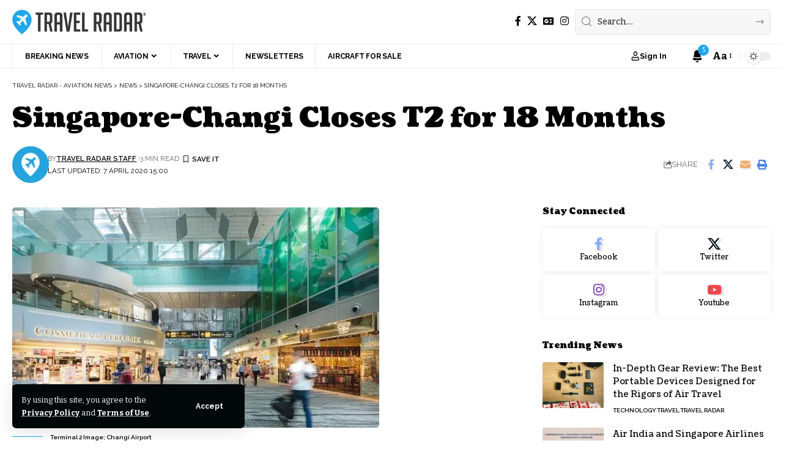

--- FILE ---
content_type: text/html; charset=UTF-8
request_url: https://travelradar.aero/singapore-changi-closes-t2-for-18-months/
body_size: 35785
content:
<!DOCTYPE html>
<html lang="en-GB">
<head>
    <meta charset="UTF-8" />
    <meta http-equiv="X-UA-Compatible" content="IE=edge" />
	<meta name="viewport" content="width=device-width, initial-scale=1.0" />
    <link rel="profile" href="https://gmpg.org/xfn/11" />
	<meta name='robots' content='index, follow, max-image-preview:large, max-snippet:-1, max-video-preview:-1' />
	<style>img:is([sizes="auto" i], [sizes^="auto," i]) { contain-intrinsic-size: 3000px 1500px }</style>
				<link rel="preconnect" href="https://fonts.gstatic.com" crossorigin><link rel="preload" as="style" onload="this.onload=null;this.rel='stylesheet'" id="rb-preload-gfonts" href="https://fonts.googleapis.com/css?family=Bitter%3A200%2C300%2C400%2C500%2C600%2C700%2C800%2C900%2C100italic%2C200italic%2C300italic%2C400italic%2C500italic%2C600italic%2C700italic%2C800italic%2C900italic%7CCoustard%3A900%2C400%7CRaleway%3A700%2C400%2C600&amp;display=swap" crossorigin><noscript><link rel="stylesheet" href="https://fonts.googleapis.com/css?family=Bitter%3A200%2C300%2C400%2C500%2C600%2C700%2C800%2C900%2C100italic%2C200italic%2C300italic%2C400italic%2C500italic%2C600italic%2C700italic%2C800italic%2C900italic%7CCoustard%3A900%2C400%7CRaleway%3A700%2C400%2C600&amp;display=swap"></noscript><link rel="apple-touch-icon" href="https://travelradar.aero/wp-content/uploads/2021/07/cropped-142341008_3736125383109174_8967045553856800325_n.png"/>
					<meta name="msapplication-TileColor" content="#ffffff">
			<meta name="msapplication-TileImage" content="https://travelradar.aero/wp-content/uploads/2021/07/cropped-142341008_3736125383109174_8967045553856800325_n.png"/>
		
	<!-- This site is optimized with the Yoast SEO Premium plugin v25.0 (Yoast SEO v26.1.1) - https://yoast.com/wordpress/plugins/seo/ -->
	<title>Singapore-Changi Closes T2 for 18 Months - Travel Radar - Aviation News</title>
	<link rel="canonical" href="https://travelradar.aero/singapore-changi-closes-t2-for-18-months/" />
	<meta property="og:locale" content="en_GB" />
	<meta property="og:type" content="article" />
	<meta property="og:title" content="Singapore-Changi Closes T2 for 18 Months" />
	<meta property="og:description" content="Singapore&#8217;s Changi airport is bracing itself for a long COVID-19 recovery, with the announcement that its Terminal 2 is closing for 18 months. While only those with a crystal ball will be able to forecast how long the impact of the pandemic will be felt by the aviation, and wider travel, industries, Changi has announced [&hellip;]" />
	<meta property="og:url" content="https://travelradar.aero/singapore-changi-closes-t2-for-18-months/" />
	<meta property="og:site_name" content="Travel Radar - Aviation News" />
	<meta property="article:publisher" content="https://facebook.com/thetravelradar" />
	<meta property="article:author" content="https://www.facebook.com/thetravelradar/" />
	<meta property="article:published_time" content="2020-04-07T14:02:11+00:00" />
	<meta property="article:modified_time" content="2020-04-07T15:00:00+00:00" />
	<meta property="og:image" content="https://i0.wp.com/travelradar.aero/wp-content/uploads/2020/04/terminal-2.jpg?fit=600%2C360&ssl=1" />
	<meta property="og:image:width" content="600" />
	<meta property="og:image:height" content="360" />
	<meta property="og:image:type" content="image/jpeg" />
	<meta name="author" content="Travel Radar Staff" />
	<meta name="twitter:card" content="summary_large_image" />
	<meta name="twitter:creator" content="@thetravelradar" />
	<meta name="twitter:site" content="@thetravelradar" />
	<script type="application/ld+json" class="yoast-schema-graph">{"@context":"https://schema.org","@graph":[{"@type":"Article","@id":"https://travelradar.aero/singapore-changi-closes-t2-for-18-months/#article","isPartOf":{"@id":"https://travelradar.aero/singapore-changi-closes-t2-for-18-months/"},"author":{"name":"Travel Radar Staff","@id":"https://travelradar.aero/#/schema/person/7dc3f75ad74163b9cb8901d214a4e4ec"},"headline":"Singapore-Changi Closes T2 for 18 Months","datePublished":"2020-04-07T14:02:11+00:00","dateModified":"2020-04-07T15:00:00+00:00","mainEntityOfPage":{"@id":"https://travelradar.aero/singapore-changi-closes-t2-for-18-months/"},"wordCount":421,"commentCount":0,"publisher":{"@id":"https://travelradar.aero/#organization"},"image":{"@id":"https://travelradar.aero/singapore-changi-closes-t2-for-18-months/#primaryimage"},"thumbnailUrl":"https://i0.wp.com/travelradar.aero/wp-content/uploads/2020/04/terminal-2.jpg?fit=600%2C360&ssl=1","inLanguage":"en-GB","potentialAction":[{"@type":"CommentAction","name":"Comment","target":["https://travelradar.aero/singapore-changi-closes-t2-for-18-months/#respond"]}],"copyrightYear":"2020","copyrightHolder":{"@id":"https://travelradar.aero/#organization"}},{"@type":"WebPage","@id":"https://travelradar.aero/singapore-changi-closes-t2-for-18-months/","url":"https://travelradar.aero/singapore-changi-closes-t2-for-18-months/","name":"Singapore-Changi Closes T2 for 18 Months - Travel Radar - Aviation News","isPartOf":{"@id":"https://travelradar.aero/#website"},"primaryImageOfPage":{"@id":"https://travelradar.aero/singapore-changi-closes-t2-for-18-months/#primaryimage"},"image":{"@id":"https://travelradar.aero/singapore-changi-closes-t2-for-18-months/#primaryimage"},"thumbnailUrl":"https://i0.wp.com/travelradar.aero/wp-content/uploads/2020/04/terminal-2.jpg?fit=600%2C360&ssl=1","datePublished":"2020-04-07T14:02:11+00:00","dateModified":"2020-04-07T15:00:00+00:00","breadcrumb":{"@id":"https://travelradar.aero/singapore-changi-closes-t2-for-18-months/#breadcrumb"},"inLanguage":"en-GB","potentialAction":[{"@type":"ReadAction","target":["https://travelradar.aero/singapore-changi-closes-t2-for-18-months/"]}]},{"@type":"ImageObject","inLanguage":"en-GB","@id":"https://travelradar.aero/singapore-changi-closes-t2-for-18-months/#primaryimage","url":"https://i0.wp.com/travelradar.aero/wp-content/uploads/2020/04/terminal-2.jpg?fit=600%2C360&ssl=1","contentUrl":"https://i0.wp.com/travelradar.aero/wp-content/uploads/2020/04/terminal-2.jpg?fit=600%2C360&ssl=1","width":600,"height":360,"caption":"Terminal 2 Image; Changi Airport"},{"@type":"BreadcrumbList","@id":"https://travelradar.aero/singapore-changi-closes-t2-for-18-months/#breadcrumb","itemListElement":[{"@type":"ListItem","position":1,"name":"Home","item":"https://travelradar.aero/"},{"@type":"ListItem","position":2,"name":"News","item":"https://travelradar.aero/news/"},{"@type":"ListItem","position":3,"name":"Singapore-Changi Closes T2 for 18 Months"}]},{"@type":"WebSite","@id":"https://travelradar.aero/#website","url":"https://travelradar.aero/","name":"Travel Radar - Aviation News","description":"Aviation News | Air Travel News | Insight &amp; Analysis","publisher":{"@id":"https://travelradar.aero/#organization"},"potentialAction":[{"@type":"SearchAction","target":{"@type":"EntryPoint","urlTemplate":"https://travelradar.aero/?s={search_term_string}"},"query-input":{"@type":"PropertyValueSpecification","valueRequired":true,"valueName":"search_term_string"}}],"inLanguage":"en-GB"},{"@type":"Organization","@id":"https://travelradar.aero/#organization","name":"Travel Radar - Aviation News","url":"https://travelradar.aero/","logo":{"@type":"ImageObject","inLanguage":"en-GB","@id":"https://travelradar.aero/#/schema/logo/image/","url":"https://i0.wp.com/travelradar.aero/wp-content/uploads/2021/10/TravelRadarLogo2022.png?fit=684%2C125&ssl=1","contentUrl":"https://i0.wp.com/travelradar.aero/wp-content/uploads/2021/10/TravelRadarLogo2022.png?fit=684%2C125&ssl=1","width":684,"height":125,"caption":"Travel Radar - Aviation News"},"image":{"@id":"https://travelradar.aero/#/schema/logo/image/"},"sameAs":["https://facebook.com/thetravelradar","https://x.com/thetravelradar","https://instagram.com/thetravelradar"],"description":"The leading digital hub for all things aviation and air-travel! Discover the latest aviation news, data, insight and analysis from our team of journalists!","email":"hello@travelradar.aero","telephone":"02080492823","legalName":"Travel Radar Media Ltd.","foundingDate":"2015-06-16","numberOfEmployees":{"@type":"QuantitativeValue","minValue":"51","maxValue":"200"},"publishingPrinciples":"https://travelradar.aero/ethics/","ownershipFundingInfo":"https://travelradar.aero/about-2/","actionableFeedbackPolicy":"https://travelradar.aero/ethics/","correctionsPolicy":"https://travelradar.aero/ethics/","ethicsPolicy":"https://travelradar.aero/ethics/","diversityPolicy":"https://travelradar.aero/about-2/","diversityStaffingReport":"https://travelradar.aero/about-2/"},{"@type":"Person","@id":"https://travelradar.aero/#/schema/person/7dc3f75ad74163b9cb8901d214a4e4ec","name":"Travel Radar Staff","image":{"@type":"ImageObject","inLanguage":"en-GB","@id":"https://travelradar.aero/#/schema/person/image/","url":"https://secure.gravatar.com/avatar/eecf0df2211cc08750679f31e299f496cd72024fb777a9676ef9b1d182d801a2?s=96&d=mm&r=g","contentUrl":"https://secure.gravatar.com/avatar/eecf0df2211cc08750679f31e299f496cd72024fb777a9676ef9b1d182d801a2?s=96&d=mm&r=g","caption":"Travel Radar Staff"},"description":"Articles from guest contributors wishing to remain anonymous are credited to this account. Want to contribute to Travel Radar either in-name, or anonymously? Get in touch: editors@travelradar.aero","sameAs":["https://travelradar.aero/","https://www.facebook.com/thetravelradar/","https://www.instagram.com/thetravelradar/","https://www.linkedin.com/company/thetravelradar/","https://x.com/thetravelradar"],"url":"https://travelradar.aero/author/travel-radar/"}]}</script>
	<!-- / Yoast SEO Premium plugin. -->


<link rel='dns-prefetch' href='//stats.wp.com' />
<link rel='preconnect' href='//i0.wp.com' />
<link rel='preconnect' href='//c0.wp.com' />
<link rel="alternate" type="application/rss+xml" title="Travel Radar - Aviation News &raquo; Feed" href="https://travelradar.aero/feed/" />
<link rel="alternate" type="application/rss+xml" title="Travel Radar - Aviation News &raquo; Comments Feed" href="https://travelradar.aero/comments/feed/" />
<meta name="description" content="Singapore's Changi airport is bracing itself for a long COVID-19 recovery, with the announcement that its Terminal 2 is closing for 18 months. While only those with a crystal ball will be able to forecast how long the impact of the pandemic will be felt by the aviation, and wider travel, industries,"><link rel="alternate" type="application/rss+xml" title="Travel Radar - Aviation News &raquo; Singapore-Changi Closes T2 for 18 Months Comments Feed" href="https://travelradar.aero/singapore-changi-closes-t2-for-18-months/feed/" />
			<link rel="pingback" href="https://travelradar.aero/xmlrpc.php"/>
		<script type="application/ld+json">{
    "@context": "https://schema.org",
    "@type": "Organization",
    "legalName": "Travel Radar - Aviation News",
    "url": "https://travelradar.aero/",
    "address": {
        "@type": "PostalAddress",
        "streetAddress": "Travel Radar, Suite RA01, 195-197 Wood Street, Walthamstow, London, United Kingdom",
        "addressLocality": "Travel Radar, Suite RA01, 195-197 Wood Street, Walthamstow, London, United Kingdom",
        "postalCode": "E17 3NU"
    },
    "email": "hello@travelradar.aero",
    "contactPoint": {
        "@type": "ContactPoint",
        "telephone": "(+44)02080492823",
        "contactType": "customer service"
    },
    "logo": "https://travelradar.aero/wp-content/uploads/2021/10/TravelRadarLogo2022.png",
    "sameAs": [
        "https://facebook.com/thetravelradar",
        "https://twitter.com/thetravelradar",
        "https://instagram.com/thetravelradar"
    ]
}</script>
<script>
window._wpemojiSettings = {"baseUrl":"https:\/\/s.w.org\/images\/core\/emoji\/16.0.1\/72x72\/","ext":".png","svgUrl":"https:\/\/s.w.org\/images\/core\/emoji\/16.0.1\/svg\/","svgExt":".svg","source":{"concatemoji":"https:\/\/travelradar.aero\/wp-includes\/js\/wp-emoji-release.min.js?ver=6.8.2"}};
/*! This file is auto-generated */
!function(s,n){var o,i,e;function c(e){try{var t={supportTests:e,timestamp:(new Date).valueOf()};sessionStorage.setItem(o,JSON.stringify(t))}catch(e){}}function p(e,t,n){e.clearRect(0,0,e.canvas.width,e.canvas.height),e.fillText(t,0,0);var t=new Uint32Array(e.getImageData(0,0,e.canvas.width,e.canvas.height).data),a=(e.clearRect(0,0,e.canvas.width,e.canvas.height),e.fillText(n,0,0),new Uint32Array(e.getImageData(0,0,e.canvas.width,e.canvas.height).data));return t.every(function(e,t){return e===a[t]})}function u(e,t){e.clearRect(0,0,e.canvas.width,e.canvas.height),e.fillText(t,0,0);for(var n=e.getImageData(16,16,1,1),a=0;a<n.data.length;a++)if(0!==n.data[a])return!1;return!0}function f(e,t,n,a){switch(t){case"flag":return n(e,"\ud83c\udff3\ufe0f\u200d\u26a7\ufe0f","\ud83c\udff3\ufe0f\u200b\u26a7\ufe0f")?!1:!n(e,"\ud83c\udde8\ud83c\uddf6","\ud83c\udde8\u200b\ud83c\uddf6")&&!n(e,"\ud83c\udff4\udb40\udc67\udb40\udc62\udb40\udc65\udb40\udc6e\udb40\udc67\udb40\udc7f","\ud83c\udff4\u200b\udb40\udc67\u200b\udb40\udc62\u200b\udb40\udc65\u200b\udb40\udc6e\u200b\udb40\udc67\u200b\udb40\udc7f");case"emoji":return!a(e,"\ud83e\udedf")}return!1}function g(e,t,n,a){var r="undefined"!=typeof WorkerGlobalScope&&self instanceof WorkerGlobalScope?new OffscreenCanvas(300,150):s.createElement("canvas"),o=r.getContext("2d",{willReadFrequently:!0}),i=(o.textBaseline="top",o.font="600 32px Arial",{});return e.forEach(function(e){i[e]=t(o,e,n,a)}),i}function t(e){var t=s.createElement("script");t.src=e,t.defer=!0,s.head.appendChild(t)}"undefined"!=typeof Promise&&(o="wpEmojiSettingsSupports",i=["flag","emoji"],n.supports={everything:!0,everythingExceptFlag:!0},e=new Promise(function(e){s.addEventListener("DOMContentLoaded",e,{once:!0})}),new Promise(function(t){var n=function(){try{var e=JSON.parse(sessionStorage.getItem(o));if("object"==typeof e&&"number"==typeof e.timestamp&&(new Date).valueOf()<e.timestamp+604800&&"object"==typeof e.supportTests)return e.supportTests}catch(e){}return null}();if(!n){if("undefined"!=typeof Worker&&"undefined"!=typeof OffscreenCanvas&&"undefined"!=typeof URL&&URL.createObjectURL&&"undefined"!=typeof Blob)try{var e="postMessage("+g.toString()+"("+[JSON.stringify(i),f.toString(),p.toString(),u.toString()].join(",")+"));",a=new Blob([e],{type:"text/javascript"}),r=new Worker(URL.createObjectURL(a),{name:"wpTestEmojiSupports"});return void(r.onmessage=function(e){c(n=e.data),r.terminate(),t(n)})}catch(e){}c(n=g(i,f,p,u))}t(n)}).then(function(e){for(var t in e)n.supports[t]=e[t],n.supports.everything=n.supports.everything&&n.supports[t],"flag"!==t&&(n.supports.everythingExceptFlag=n.supports.everythingExceptFlag&&n.supports[t]);n.supports.everythingExceptFlag=n.supports.everythingExceptFlag&&!n.supports.flag,n.DOMReady=!1,n.readyCallback=function(){n.DOMReady=!0}}).then(function(){return e}).then(function(){var e;n.supports.everything||(n.readyCallback(),(e=n.source||{}).concatemoji?t(e.concatemoji):e.wpemoji&&e.twemoji&&(t(e.twemoji),t(e.wpemoji)))}))}((window,document),window._wpemojiSettings);
</script>
<link rel='stylesheet' id='embedpress-css-css' href='https://travelradar.aero/wp-content/plugins/embedpress/assets/css/embedpress.css?ver=1767134352' media='all' />
<link rel='stylesheet' id='embedpress-blocks-style-css' href='https://travelradar.aero/wp-content/plugins/embedpress/assets/css/blocks.build.css?ver=1767134352' media='all' />
<link rel='stylesheet' id='embedpress-lazy-load-css-css' href='https://travelradar.aero/wp-content/plugins/embedpress/assets/css/lazy-load.css?ver=1767134352' media='all' />
<style id='wp-emoji-styles-inline-css'>

	img.wp-smiley, img.emoji {
		display: inline !important;
		border: none !important;
		box-shadow: none !important;
		height: 1em !important;
		width: 1em !important;
		margin: 0 0.07em !important;
		vertical-align: -0.1em !important;
		background: none !important;
		padding: 0 !important;
	}
</style>
<link rel='stylesheet' id='wp-block-library-css' href='https://c0.wp.com/c/6.8.2/wp-includes/css/dist/block-library/style.min.css' media='all' />
<style id='classic-theme-styles-inline-css'>
/*! This file is auto-generated */
.wp-block-button__link{color:#fff;background-color:#32373c;border-radius:9999px;box-shadow:none;text-decoration:none;padding:calc(.667em + 2px) calc(1.333em + 2px);font-size:1.125em}.wp-block-file__button{background:#32373c;color:#fff;text-decoration:none}
</style>
<style id='global-styles-inline-css'>
:root{--wp--preset--aspect-ratio--square: 1;--wp--preset--aspect-ratio--4-3: 4/3;--wp--preset--aspect-ratio--3-4: 3/4;--wp--preset--aspect-ratio--3-2: 3/2;--wp--preset--aspect-ratio--2-3: 2/3;--wp--preset--aspect-ratio--16-9: 16/9;--wp--preset--aspect-ratio--9-16: 9/16;--wp--preset--color--black: #000000;--wp--preset--color--cyan-bluish-gray: #abb8c3;--wp--preset--color--white: #ffffff;--wp--preset--color--pale-pink: #f78da7;--wp--preset--color--vivid-red: #cf2e2e;--wp--preset--color--luminous-vivid-orange: #ff6900;--wp--preset--color--luminous-vivid-amber: #fcb900;--wp--preset--color--light-green-cyan: #7bdcb5;--wp--preset--color--vivid-green-cyan: #00d084;--wp--preset--color--pale-cyan-blue: #8ed1fc;--wp--preset--color--vivid-cyan-blue: #0693e3;--wp--preset--color--vivid-purple: #9b51e0;--wp--preset--gradient--vivid-cyan-blue-to-vivid-purple: linear-gradient(135deg,rgba(6,147,227,1) 0%,rgb(155,81,224) 100%);--wp--preset--gradient--light-green-cyan-to-vivid-green-cyan: linear-gradient(135deg,rgb(122,220,180) 0%,rgb(0,208,130) 100%);--wp--preset--gradient--luminous-vivid-amber-to-luminous-vivid-orange: linear-gradient(135deg,rgba(252,185,0,1) 0%,rgba(255,105,0,1) 100%);--wp--preset--gradient--luminous-vivid-orange-to-vivid-red: linear-gradient(135deg,rgba(255,105,0,1) 0%,rgb(207,46,46) 100%);--wp--preset--gradient--very-light-gray-to-cyan-bluish-gray: linear-gradient(135deg,rgb(238,238,238) 0%,rgb(169,184,195) 100%);--wp--preset--gradient--cool-to-warm-spectrum: linear-gradient(135deg,rgb(74,234,220) 0%,rgb(151,120,209) 20%,rgb(207,42,186) 40%,rgb(238,44,130) 60%,rgb(251,105,98) 80%,rgb(254,248,76) 100%);--wp--preset--gradient--blush-light-purple: linear-gradient(135deg,rgb(255,206,236) 0%,rgb(152,150,240) 100%);--wp--preset--gradient--blush-bordeaux: linear-gradient(135deg,rgb(254,205,165) 0%,rgb(254,45,45) 50%,rgb(107,0,62) 100%);--wp--preset--gradient--luminous-dusk: linear-gradient(135deg,rgb(255,203,112) 0%,rgb(199,81,192) 50%,rgb(65,88,208) 100%);--wp--preset--gradient--pale-ocean: linear-gradient(135deg,rgb(255,245,203) 0%,rgb(182,227,212) 50%,rgb(51,167,181) 100%);--wp--preset--gradient--electric-grass: linear-gradient(135deg,rgb(202,248,128) 0%,rgb(113,206,126) 100%);--wp--preset--gradient--midnight: linear-gradient(135deg,rgb(2,3,129) 0%,rgb(40,116,252) 100%);--wp--preset--font-size--small: 13px;--wp--preset--font-size--medium: 20px;--wp--preset--font-size--large: 36px;--wp--preset--font-size--x-large: 42px;--wp--preset--spacing--20: 0.44rem;--wp--preset--spacing--30: 0.67rem;--wp--preset--spacing--40: 1rem;--wp--preset--spacing--50: 1.5rem;--wp--preset--spacing--60: 2.25rem;--wp--preset--spacing--70: 3.38rem;--wp--preset--spacing--80: 5.06rem;--wp--preset--shadow--natural: 6px 6px 9px rgba(0, 0, 0, 0.2);--wp--preset--shadow--deep: 12px 12px 50px rgba(0, 0, 0, 0.4);--wp--preset--shadow--sharp: 6px 6px 0px rgba(0, 0, 0, 0.2);--wp--preset--shadow--outlined: 6px 6px 0px -3px rgba(255, 255, 255, 1), 6px 6px rgba(0, 0, 0, 1);--wp--preset--shadow--crisp: 6px 6px 0px rgba(0, 0, 0, 1);}:where(.is-layout-flex){gap: 0.5em;}:where(.is-layout-grid){gap: 0.5em;}body .is-layout-flex{display: flex;}.is-layout-flex{flex-wrap: wrap;align-items: center;}.is-layout-flex > :is(*, div){margin: 0;}body .is-layout-grid{display: grid;}.is-layout-grid > :is(*, div){margin: 0;}:where(.wp-block-columns.is-layout-flex){gap: 2em;}:where(.wp-block-columns.is-layout-grid){gap: 2em;}:where(.wp-block-post-template.is-layout-flex){gap: 1.25em;}:where(.wp-block-post-template.is-layout-grid){gap: 1.25em;}.has-black-color{color: var(--wp--preset--color--black) !important;}.has-cyan-bluish-gray-color{color: var(--wp--preset--color--cyan-bluish-gray) !important;}.has-white-color{color: var(--wp--preset--color--white) !important;}.has-pale-pink-color{color: var(--wp--preset--color--pale-pink) !important;}.has-vivid-red-color{color: var(--wp--preset--color--vivid-red) !important;}.has-luminous-vivid-orange-color{color: var(--wp--preset--color--luminous-vivid-orange) !important;}.has-luminous-vivid-amber-color{color: var(--wp--preset--color--luminous-vivid-amber) !important;}.has-light-green-cyan-color{color: var(--wp--preset--color--light-green-cyan) !important;}.has-vivid-green-cyan-color{color: var(--wp--preset--color--vivid-green-cyan) !important;}.has-pale-cyan-blue-color{color: var(--wp--preset--color--pale-cyan-blue) !important;}.has-vivid-cyan-blue-color{color: var(--wp--preset--color--vivid-cyan-blue) !important;}.has-vivid-purple-color{color: var(--wp--preset--color--vivid-purple) !important;}.has-black-background-color{background-color: var(--wp--preset--color--black) !important;}.has-cyan-bluish-gray-background-color{background-color: var(--wp--preset--color--cyan-bluish-gray) !important;}.has-white-background-color{background-color: var(--wp--preset--color--white) !important;}.has-pale-pink-background-color{background-color: var(--wp--preset--color--pale-pink) !important;}.has-vivid-red-background-color{background-color: var(--wp--preset--color--vivid-red) !important;}.has-luminous-vivid-orange-background-color{background-color: var(--wp--preset--color--luminous-vivid-orange) !important;}.has-luminous-vivid-amber-background-color{background-color: var(--wp--preset--color--luminous-vivid-amber) !important;}.has-light-green-cyan-background-color{background-color: var(--wp--preset--color--light-green-cyan) !important;}.has-vivid-green-cyan-background-color{background-color: var(--wp--preset--color--vivid-green-cyan) !important;}.has-pale-cyan-blue-background-color{background-color: var(--wp--preset--color--pale-cyan-blue) !important;}.has-vivid-cyan-blue-background-color{background-color: var(--wp--preset--color--vivid-cyan-blue) !important;}.has-vivid-purple-background-color{background-color: var(--wp--preset--color--vivid-purple) !important;}.has-black-border-color{border-color: var(--wp--preset--color--black) !important;}.has-cyan-bluish-gray-border-color{border-color: var(--wp--preset--color--cyan-bluish-gray) !important;}.has-white-border-color{border-color: var(--wp--preset--color--white) !important;}.has-pale-pink-border-color{border-color: var(--wp--preset--color--pale-pink) !important;}.has-vivid-red-border-color{border-color: var(--wp--preset--color--vivid-red) !important;}.has-luminous-vivid-orange-border-color{border-color: var(--wp--preset--color--luminous-vivid-orange) !important;}.has-luminous-vivid-amber-border-color{border-color: var(--wp--preset--color--luminous-vivid-amber) !important;}.has-light-green-cyan-border-color{border-color: var(--wp--preset--color--light-green-cyan) !important;}.has-vivid-green-cyan-border-color{border-color: var(--wp--preset--color--vivid-green-cyan) !important;}.has-pale-cyan-blue-border-color{border-color: var(--wp--preset--color--pale-cyan-blue) !important;}.has-vivid-cyan-blue-border-color{border-color: var(--wp--preset--color--vivid-cyan-blue) !important;}.has-vivid-purple-border-color{border-color: var(--wp--preset--color--vivid-purple) !important;}.has-vivid-cyan-blue-to-vivid-purple-gradient-background{background: var(--wp--preset--gradient--vivid-cyan-blue-to-vivid-purple) !important;}.has-light-green-cyan-to-vivid-green-cyan-gradient-background{background: var(--wp--preset--gradient--light-green-cyan-to-vivid-green-cyan) !important;}.has-luminous-vivid-amber-to-luminous-vivid-orange-gradient-background{background: var(--wp--preset--gradient--luminous-vivid-amber-to-luminous-vivid-orange) !important;}.has-luminous-vivid-orange-to-vivid-red-gradient-background{background: var(--wp--preset--gradient--luminous-vivid-orange-to-vivid-red) !important;}.has-very-light-gray-to-cyan-bluish-gray-gradient-background{background: var(--wp--preset--gradient--very-light-gray-to-cyan-bluish-gray) !important;}.has-cool-to-warm-spectrum-gradient-background{background: var(--wp--preset--gradient--cool-to-warm-spectrum) !important;}.has-blush-light-purple-gradient-background{background: var(--wp--preset--gradient--blush-light-purple) !important;}.has-blush-bordeaux-gradient-background{background: var(--wp--preset--gradient--blush-bordeaux) !important;}.has-luminous-dusk-gradient-background{background: var(--wp--preset--gradient--luminous-dusk) !important;}.has-pale-ocean-gradient-background{background: var(--wp--preset--gradient--pale-ocean) !important;}.has-electric-grass-gradient-background{background: var(--wp--preset--gradient--electric-grass) !important;}.has-midnight-gradient-background{background: var(--wp--preset--gradient--midnight) !important;}.has-small-font-size{font-size: var(--wp--preset--font-size--small) !important;}.has-medium-font-size{font-size: var(--wp--preset--font-size--medium) !important;}.has-large-font-size{font-size: var(--wp--preset--font-size--large) !important;}.has-x-large-font-size{font-size: var(--wp--preset--font-size--x-large) !important;}
:where(.wp-block-post-template.is-layout-flex){gap: 1.25em;}:where(.wp-block-post-template.is-layout-grid){gap: 1.25em;}
:where(.wp-block-columns.is-layout-flex){gap: 2em;}:where(.wp-block-columns.is-layout-grid){gap: 2em;}
:root :where(.wp-block-pullquote){font-size: 1.5em;line-height: 1.6;}
</style>
<link rel='stylesheet' id='foxiz-elements-css' href='https://travelradar.aero/wp-content/plugins/foxiz-core/lib/foxiz-elements/public/style.css?ver=2.0' media='all' />
<link rel='stylesheet' id='sigijh-front_css-css' href='https://travelradar.aero/wp-content/plugins/just-highlight/css/style.css?ver=6.8.2' media='all' />
<link rel='stylesheet' id='if-menu-site-css-css' href='https://travelradar.aero/wp-content/plugins/if-menu/assets/if-menu-site.css?ver=6.8.2' media='all' />
<link rel='stylesheet' id='wpdiscuz-frontend-css-css' href='https://travelradar.aero/wp-content/plugins/wpdiscuz/themes/default/style.css?ver=7.6.42' media='all' />
<style id='wpdiscuz-frontend-css-inline-css'>
 #wpdcom .wpd-blog-administrator .wpd-comment-label{color:#ffffff;background-color:#20a6eb;border:none}#wpdcom .wpd-blog-administrator .wpd-comment-author, #wpdcom .wpd-blog-administrator .wpd-comment-author a{color:#20a6eb}#wpdcom.wpd-layout-1 .wpd-comment .wpd-blog-administrator .wpd-avatar img{border-color:#20a6eb}#wpdcom.wpd-layout-2 .wpd-comment.wpd-reply .wpd-comment-wrap.wpd-blog-administrator{border-left:3px solid #20a6eb}#wpdcom.wpd-layout-2 .wpd-comment .wpd-blog-administrator .wpd-avatar img{border-bottom-color:#20a6eb}#wpdcom.wpd-layout-3 .wpd-blog-administrator .wpd-comment-subheader{border-top:1px dashed #20a6eb}#wpdcom.wpd-layout-3 .wpd-reply .wpd-blog-administrator .wpd-comment-right{border-left:1px solid #20a6eb}#wpdcom .wpd-blog-editor .wpd-comment-label{color:#ffffff;background-color:#20a6eb;border:none}#wpdcom .wpd-blog-editor .wpd-comment-author, #wpdcom .wpd-blog-editor .wpd-comment-author a{color:#20a6eb}#wpdcom.wpd-layout-1 .wpd-comment .wpd-blog-editor .wpd-avatar img{border-color:#20a6eb}#wpdcom.wpd-layout-2 .wpd-comment.wpd-reply .wpd-comment-wrap.wpd-blog-editor{border-left:3px solid #20a6eb}#wpdcom.wpd-layout-2 .wpd-comment .wpd-blog-editor .wpd-avatar img{border-bottom-color:#20a6eb}#wpdcom.wpd-layout-3 .wpd-blog-editor .wpd-comment-subheader{border-top:1px dashed #20a6eb}#wpdcom.wpd-layout-3 .wpd-reply .wpd-blog-editor .wpd-comment-right{border-left:1px solid #20a6eb}#wpdcom .wpd-blog-author .wpd-comment-label{color:#ffffff;background-color:#20a6eb;border:none}#wpdcom .wpd-blog-author .wpd-comment-author, #wpdcom .wpd-blog-author .wpd-comment-author a{color:#20a6eb}#wpdcom.wpd-layout-1 .wpd-comment .wpd-blog-author .wpd-avatar img{border-color:#20a6eb}#wpdcom.wpd-layout-2 .wpd-comment .wpd-blog-author .wpd-avatar img{border-bottom-color:#20a6eb}#wpdcom.wpd-layout-3 .wpd-blog-author .wpd-comment-subheader{border-top:1px dashed #20a6eb}#wpdcom.wpd-layout-3 .wpd-reply .wpd-blog-author .wpd-comment-right{border-left:1px solid #20a6eb}#wpdcom .wpd-blog-contributor .wpd-comment-label{color:#ffffff;background-color:#20a6eb;border:none}#wpdcom .wpd-blog-contributor .wpd-comment-author, #wpdcom .wpd-blog-contributor .wpd-comment-author a{color:#20a6eb}#wpdcom.wpd-layout-1 .wpd-comment .wpd-blog-contributor .wpd-avatar img{border-color:#20a6eb}#wpdcom.wpd-layout-2 .wpd-comment .wpd-blog-contributor .wpd-avatar img{border-bottom-color:#20a6eb}#wpdcom.wpd-layout-3 .wpd-blog-contributor .wpd-comment-subheader{border-top:1px dashed #20a6eb}#wpdcom.wpd-layout-3 .wpd-reply .wpd-blog-contributor .wpd-comment-right{border-left:1px solid #20a6eb}#wpdcom .wpd-blog-subscriber .wpd-comment-label{color:#ffffff;background-color:#333333;border:none}#wpdcom .wpd-blog-subscriber .wpd-comment-author, #wpdcom .wpd-blog-subscriber .wpd-comment-author a{color:#333333}#wpdcom.wpd-layout-2 .wpd-comment .wpd-blog-subscriber .wpd-avatar img{border-bottom-color:#333333}#wpdcom.wpd-layout-3 .wpd-blog-subscriber .wpd-comment-subheader{border-top:1px dashed #333333}#wpdcom .wpd-blog-revisor .wpd-comment-label{color:#ffffff;background-color:#333333;border:none}#wpdcom .wpd-blog-revisor .wpd-comment-author, #wpdcom .wpd-blog-revisor .wpd-comment-author a{color:#333333}#wpdcom.wpd-layout-1 .wpd-comment .wpd-blog-revisor .wpd-avatar img{border-color:#333333}#wpdcom.wpd-layout-2 .wpd-comment .wpd-blog-revisor .wpd-avatar img{border-bottom-color:#333333}#wpdcom.wpd-layout-3 .wpd-blog-revisor .wpd-comment-subheader{border-top:1px dashed #333333}#wpdcom.wpd-layout-3 .wpd-reply .wpd-blog-revisor .wpd-comment-right{border-left:1px solid #333333}#wpdcom .wpd-blog-it .wpd-comment-label{color:#ffffff;background-color:#00B38F;border:none}#wpdcom .wpd-blog-it .wpd-comment-author, #wpdcom .wpd-blog-it .wpd-comment-author a{color:#00B38F}#wpdcom.wpd-layout-1 .wpd-comment .wpd-blog-it .wpd-avatar img{border-color:#00B38F}#wpdcom.wpd-layout-2 .wpd-comment .wpd-blog-it .wpd-avatar img{border-bottom-color:#00B38F}#wpdcom.wpd-layout-3 .wpd-blog-it .wpd-comment-subheader{border-top:1px dashed #00B38F}#wpdcom.wpd-layout-3 .wpd-reply .wpd-blog-it .wpd-comment-right{border-left:1px solid #00B38F}#wpdcom .wpd-blog-wpseo_manager .wpd-comment-label{color:#ffffff;background-color:#333333;border:none}#wpdcom .wpd-blog-wpseo_manager .wpd-comment-author, #wpdcom .wpd-blog-wpseo_manager .wpd-comment-author a{color:#333333}#wpdcom.wpd-layout-1 .wpd-comment .wpd-blog-wpseo_manager .wpd-avatar img{border-color:#333333}#wpdcom.wpd-layout-2 .wpd-comment .wpd-blog-wpseo_manager .wpd-avatar img{border-bottom-color:#333333}#wpdcom.wpd-layout-3 .wpd-blog-wpseo_manager .wpd-comment-subheader{border-top:1px dashed #333333}#wpdcom.wpd-layout-3 .wpd-reply .wpd-blog-wpseo_manager .wpd-comment-right{border-left:1px solid #333333}#wpdcom .wpd-blog-wpseo_editor .wpd-comment-label{color:#ffffff;background-color:#333333;border:none}#wpdcom .wpd-blog-wpseo_editor .wpd-comment-author, #wpdcom .wpd-blog-wpseo_editor .wpd-comment-author a{color:#333333}#wpdcom.wpd-layout-1 .wpd-comment .wpd-blog-wpseo_editor .wpd-avatar img{border-color:#333333}#wpdcom.wpd-layout-2 .wpd-comment .wpd-blog-wpseo_editor .wpd-avatar img{border-bottom-color:#333333}#wpdcom.wpd-layout-3 .wpd-blog-wpseo_editor .wpd-comment-subheader{border-top:1px dashed #333333}#wpdcom.wpd-layout-3 .wpd-reply .wpd-blog-wpseo_editor .wpd-comment-right{border-left:1px solid #333333}#wpdcom .wpd-blog-post_author .wpd-comment-label{color:#ffffff;background-color:#20a6eb;border:none}#wpdcom .wpd-blog-post_author .wpd-comment-author, #wpdcom .wpd-blog-post_author .wpd-comment-author a{color:#20a6eb}#wpdcom .wpd-blog-post_author .wpd-avatar img{border-color:#20a6eb}#wpdcom.wpd-layout-1 .wpd-comment .wpd-blog-post_author .wpd-avatar img{border-color:#20a6eb}#wpdcom.wpd-layout-2 .wpd-comment.wpd-reply .wpd-comment-wrap.wpd-blog-post_author{border-left:3px solid #20a6eb}#wpdcom.wpd-layout-2 .wpd-comment .wpd-blog-post_author .wpd-avatar img{border-bottom-color:#20a6eb}#wpdcom.wpd-layout-3 .wpd-blog-post_author .wpd-comment-subheader{border-top:1px dashed #20a6eb}#wpdcom.wpd-layout-3 .wpd-reply .wpd-blog-post_author .wpd-comment-right{border-left:1px solid #20a6eb}#wpdcom .wpd-blog-guest .wpd-comment-label{color:#ffffff;background-color:#333333;border:none}#wpdcom .wpd-blog-guest .wpd-comment-author, #wpdcom .wpd-blog-guest .wpd-comment-author a{color:#333333}#wpdcom.wpd-layout-3 .wpd-blog-guest .wpd-comment-subheader{border-top:1px dashed #333333}#comments, #respond, .comments-area, #wpdcom{}#wpdcom .ql-editor > *{color:#777777}#wpdcom .ql-editor::before{}#wpdcom .ql-toolbar{border:1px solid #DDDDDD;border-top:none}#wpdcom .ql-container{border:1px solid #DDDDDD;border-bottom:none}#wpdcom .wpd-form-row .wpdiscuz-item input[type="text"], #wpdcom .wpd-form-row .wpdiscuz-item input[type="email"], #wpdcom .wpd-form-row .wpdiscuz-item input[type="url"], #wpdcom .wpd-form-row .wpdiscuz-item input[type="color"], #wpdcom .wpd-form-row .wpdiscuz-item input[type="date"], #wpdcom .wpd-form-row .wpdiscuz-item input[type="datetime"], #wpdcom .wpd-form-row .wpdiscuz-item input[type="datetime-local"], #wpdcom .wpd-form-row .wpdiscuz-item input[type="month"], #wpdcom .wpd-form-row .wpdiscuz-item input[type="number"], #wpdcom .wpd-form-row .wpdiscuz-item input[type="time"], #wpdcom textarea, #wpdcom select{border:1px solid #DDDDDD;color:#777777}#wpdcom .wpd-form-row .wpdiscuz-item textarea{border:1px solid #DDDDDD}#wpdcom input::placeholder, #wpdcom textarea::placeholder, #wpdcom input::-moz-placeholder, #wpdcom textarea::-webkit-input-placeholder{}#wpdcom .wpd-comment-text{color:#777777}#wpdcom .wpd-thread-head .wpd-thread-info{border-bottom:2px solid #20a6eb}#wpdcom .wpd-thread-head .wpd-thread-info.wpd-reviews-tab svg{fill:#20a6eb}#wpdcom .wpd-thread-head .wpdiscuz-user-settings{border-bottom:2px solid #20a6eb}#wpdcom .wpd-thread-head .wpdiscuz-user-settings:hover{color:#20a6eb}#wpdcom .wpd-comment .wpd-follow-link:hover{color:#20a6eb}#wpdcom .wpd-comment-status .wpd-sticky{color:#20a6eb}#wpdcom .wpd-thread-filter .wpdf-active{color:#20a6eb;border-bottom-color:#20a6eb}#wpdcom .wpd-comment-info-bar{border:1px dashed #4db8ef;background:#e9f7fd}#wpdcom .wpd-comment-info-bar .wpd-current-view i{color:#20a6eb}#wpdcom .wpd-filter-view-all:hover{background:#20a6eb}#wpdcom .wpdiscuz-item .wpdiscuz-rating > label{color:#DDDDDD}#wpdcom .wpdiscuz-item .wpdiscuz-rating:not(:checked) > label:hover, .wpdiscuz-rating:not(:checked) > label:hover ~ label{}#wpdcom .wpdiscuz-item .wpdiscuz-rating > input ~ label:hover, #wpdcom .wpdiscuz-item .wpdiscuz-rating > input:not(:checked) ~ label:hover ~ label, #wpdcom .wpdiscuz-item .wpdiscuz-rating > input:not(:checked) ~ label:hover ~ label{color:#FFED85}#wpdcom .wpdiscuz-item .wpdiscuz-rating > input:checked ~ label:hover, #wpdcom .wpdiscuz-item .wpdiscuz-rating > input:checked ~ label:hover, #wpdcom .wpdiscuz-item .wpdiscuz-rating > label:hover ~ input:checked ~ label, #wpdcom .wpdiscuz-item .wpdiscuz-rating > input:checked + label:hover ~ label, #wpdcom .wpdiscuz-item .wpdiscuz-rating > input:checked ~ label:hover ~ label, .wpd-custom-field .wcf-active-star, #wpdcom .wpdiscuz-item .wpdiscuz-rating > input:checked ~ label{color:#FFD700}#wpd-post-rating .wpd-rating-wrap .wpd-rating-stars svg .wpd-star{fill:#DDDDDD}#wpd-post-rating .wpd-rating-wrap .wpd-rating-stars svg .wpd-active{fill:#FFD700}#wpd-post-rating .wpd-rating-wrap .wpd-rate-starts svg .wpd-star{fill:#DDDDDD}#wpd-post-rating .wpd-rating-wrap .wpd-rate-starts:hover svg .wpd-star{fill:#FFED85}#wpd-post-rating.wpd-not-rated .wpd-rating-wrap .wpd-rate-starts svg:hover ~ svg .wpd-star{fill:#DDDDDD}.wpdiscuz-post-rating-wrap .wpd-rating .wpd-rating-wrap .wpd-rating-stars svg .wpd-star{fill:#DDDDDD}.wpdiscuz-post-rating-wrap .wpd-rating .wpd-rating-wrap .wpd-rating-stars svg .wpd-active{fill:#FFD700}#wpdcom .wpd-comment .wpd-follow-active{color:#ff7a00}#wpdcom .page-numbers{color:#555;border:#555 1px solid}#wpdcom span.current{background:#555}#wpdcom.wpd-layout-1 .wpd-new-loaded-comment > .wpd-comment-wrap > .wpd-comment-right{background:#FFFAD6}#wpdcom.wpd-layout-2 .wpd-new-loaded-comment.wpd-comment > .wpd-comment-wrap > .wpd-comment-right{background:#FFFAD6}#wpdcom.wpd-layout-2 .wpd-new-loaded-comment.wpd-comment.wpd-reply > .wpd-comment-wrap > .wpd-comment-right{background:transparent}#wpdcom.wpd-layout-2 .wpd-new-loaded-comment.wpd-comment.wpd-reply > .wpd-comment-wrap{background:#FFFAD6}#wpdcom.wpd-layout-3 .wpd-new-loaded-comment.wpd-comment > .wpd-comment-wrap > .wpd-comment-right{background:#FFFAD6}#wpdcom .wpd-follow:hover i, #wpdcom .wpd-unfollow:hover i, #wpdcom .wpd-comment .wpd-follow-active:hover i{color:#20a6eb}#wpdcom .wpdiscuz-readmore{cursor:pointer;color:#20a6eb}.wpd-custom-field .wcf-pasiv-star, #wpcomm .wpdiscuz-item .wpdiscuz-rating > label{color:#DDDDDD}.wpd-wrapper .wpd-list-item.wpd-active{border-top:3px solid #20a6eb}#wpdcom.wpd-layout-2 .wpd-comment.wpd-reply.wpd-unapproved-comment .wpd-comment-wrap{border-left:3px solid #FFFAD6}#wpdcom.wpd-layout-3 .wpd-comment.wpd-reply.wpd-unapproved-comment .wpd-comment-right{border-left:1px solid #FFFAD6}#wpdcom .wpd-prim-button{background-color:#20a6eb;color:#FFFFFF}#wpdcom .wpd_label__check i.wpdicon-on{color:#20a6eb;border:1px solid #90d3f5}#wpd-bubble-wrapper #wpd-bubble-all-comments-count{color:#20a6eb}#wpd-bubble-wrapper > div{background-color:#20a6eb}#wpd-bubble-wrapper > #wpd-bubble #wpd-bubble-add-message{background-color:#20a6eb}#wpd-bubble-wrapper > #wpd-bubble #wpd-bubble-add-message::before{border-left-color:#20a6eb;border-right-color:#20a6eb}#wpd-bubble-wrapper.wpd-right-corner > #wpd-bubble #wpd-bubble-add-message::before{border-left-color:#20a6eb;border-right-color:#20a6eb}.wpd-inline-icon-wrapper path.wpd-inline-icon-first{fill:#20a6eb}.wpd-inline-icon-count{background-color:#20a6eb}.wpd-inline-icon-count::before{border-right-color:#20a6eb}.wpd-inline-form-wrapper::before{border-bottom-color:#20a6eb}.wpd-inline-form-question{background-color:#20a6eb}.wpd-inline-form{background-color:#20a6eb}.wpd-last-inline-comments-wrapper{border-color:#20a6eb}.wpd-last-inline-comments-wrapper::before{border-bottom-color:#20a6eb}.wpd-last-inline-comments-wrapper .wpd-view-all-inline-comments{background:#20a6eb}.wpd-last-inline-comments-wrapper .wpd-view-all-inline-comments:hover,.wpd-last-inline-comments-wrapper .wpd-view-all-inline-comments:active,.wpd-last-inline-comments-wrapper .wpd-view-all-inline-comments:focus{background-color:#20a6eb}#wpdcom .ql-snow .ql-tooltip[data-mode="link"]::before{content:"Enter link:"}#wpdcom .ql-snow .ql-tooltip.ql-editing a.ql-action::after{content:"Save"}.comments-area{width:auto}
</style>
<link rel='stylesheet' id='wpdiscuz-fa-css' href='https://travelradar.aero/wp-content/plugins/wpdiscuz/assets/third-party/font-awesome-5.13.0/css/fa.min.css?ver=7.6.42' media='all' />
<link rel='stylesheet' id='wpdiscuz-combo-css-css' href='https://travelradar.aero/wp-content/plugins/wpdiscuz/assets/css/wpdiscuz-combo.min.css?ver=6.8.2' media='all' />
<link rel='stylesheet' id='elementor-frontend-css' href='https://travelradar.aero/wp-content/plugins/elementor/assets/css/frontend.min.css?ver=3.34.0' media='all' />
<link rel='stylesheet' id='eael-general-css' href='https://travelradar.aero/wp-content/plugins/essential-addons-for-elementor-lite/assets/front-end/css/view/general.min.css?ver=6.5.4' media='all' />
<link rel='stylesheet' id='um_modal-css' href='https://travelradar.aero/wp-content/plugins/ultimate-member/assets/css/um-modal.min.css?ver=2.10.6' media='all' />
<link rel='stylesheet' id='um_ui-css' href='https://travelradar.aero/wp-content/plugins/ultimate-member/assets/libs/jquery-ui/jquery-ui.min.css?ver=1.13.2' media='all' />
<link rel='stylesheet' id='um_tipsy-css' href='https://travelradar.aero/wp-content/plugins/ultimate-member/assets/libs/tipsy/tipsy.min.css?ver=1.0.0a' media='all' />
<link rel='stylesheet' id='um_raty-css' href='https://travelradar.aero/wp-content/plugins/ultimate-member/assets/libs/raty/um-raty.min.css?ver=2.6.0' media='all' />
<link rel='stylesheet' id='select2-css' href='https://travelradar.aero/wp-content/plugins/ultimate-member/assets/libs/select2/select2.min.css?ver=4.0.13' media='all' />
<link rel='stylesheet' id='um_fileupload-css' href='https://travelradar.aero/wp-content/plugins/ultimate-member/assets/css/um-fileupload.min.css?ver=2.10.6' media='all' />
<link rel='stylesheet' id='um_confirm-css' href='https://travelradar.aero/wp-content/plugins/ultimate-member/assets/libs/um-confirm/um-confirm.min.css?ver=1.0' media='all' />
<link rel='stylesheet' id='um_datetime-css' href='https://travelradar.aero/wp-content/plugins/ultimate-member/assets/libs/pickadate/default.min.css?ver=3.6.2' media='all' />
<link rel='stylesheet' id='um_datetime_date-css' href='https://travelradar.aero/wp-content/plugins/ultimate-member/assets/libs/pickadate/default.date.min.css?ver=3.6.2' media='all' />
<link rel='stylesheet' id='um_datetime_time-css' href='https://travelradar.aero/wp-content/plugins/ultimate-member/assets/libs/pickadate/default.time.min.css?ver=3.6.2' media='all' />
<link rel='stylesheet' id='um_fonticons_ii-css' href='https://travelradar.aero/wp-content/plugins/ultimate-member/assets/libs/legacy/fonticons/fonticons-ii.min.css?ver=2.10.6' media='all' />
<link rel='stylesheet' id='um_fonticons_fa-css' href='https://travelradar.aero/wp-content/plugins/ultimate-member/assets/libs/legacy/fonticons/fonticons-fa.min.css?ver=2.10.6' media='all' />
<link rel='stylesheet' id='um_fontawesome-css' href='https://travelradar.aero/wp-content/plugins/ultimate-member/assets/css/um-fontawesome.min.css?ver=6.5.2' media='all' />
<link rel='stylesheet' id='um_common-css' href='https://travelradar.aero/wp-content/plugins/ultimate-member/assets/css/common.min.css?ver=2.10.6' media='all' />
<link rel='stylesheet' id='um_responsive-css' href='https://travelradar.aero/wp-content/plugins/ultimate-member/assets/css/um-responsive.min.css?ver=2.10.6' media='all' />
<link rel='stylesheet' id='um_styles-css' href='https://travelradar.aero/wp-content/plugins/ultimate-member/assets/css/um-styles.min.css?ver=2.10.6' media='all' />
<link rel='stylesheet' id='um_crop-css' href='https://travelradar.aero/wp-content/plugins/ultimate-member/assets/libs/cropper/cropper.min.css?ver=1.6.1' media='all' />
<link rel='stylesheet' id='um_profile-css' href='https://travelradar.aero/wp-content/plugins/ultimate-member/assets/css/um-profile.min.css?ver=2.10.6' media='all' />
<link rel='stylesheet' id='um_account-css' href='https://travelradar.aero/wp-content/plugins/ultimate-member/assets/css/um-account.min.css?ver=2.10.6' media='all' />
<link rel='stylesheet' id='um_misc-css' href='https://travelradar.aero/wp-content/plugins/ultimate-member/assets/css/um-misc.min.css?ver=2.10.6' media='all' />
<link rel='stylesheet' id='um_default_css-css' href='https://travelradar.aero/wp-content/plugins/ultimate-member/assets/css/um-old-default.min.css?ver=2.10.6' media='all' />

<link rel='stylesheet' id='foxiz-main-css' href='https://travelradar.aero/wp-content/themes/foxiz/foxiz/assets/css/main.css?ver=2.6.9' media='all' />
<style id='foxiz-main-inline-css'>
:root {--body-family:Bitter;--body-fweight:400;--body-fcolor:#000000;--h1-family:Coustard;--h1-fweight:900;--h1-fsize:34px;--h2-family:Coustard;--h2-fweight:900;--h2-fsize:28px;--h3-family:Coustard;--h3-fweight:900;--h3-fsize:18px;--h4-family:Coustard;--h4-fweight:900;--h4-fsize:14px;--h5-family:Coustard;--h5-fweight:400;--h5-fsize:14px;--h6-family:Coustard;--h6-fweight:400;--h6-fsize:13px;--cat-family:Raleway;--cat-fweight:700;--cat-transform:uppercase;--cat-fsize:10px;--cat-fspace:0.10000em;--meta-family:Raleway;--meta-fweight:400;--meta-transform:uppercase;--meta-fsize:10px;--meta-b-family:Raleway;--meta-b-fweight:600;--meta-b-transform:uppercase;--input-family:Bitter;--input-fweight:500;--btn-family:Raleway;--btn-fweight:700;--btn-transform:none;--menu-family:Raleway;--menu-fweight:700;--menu-transform:uppercase;--menu-fsize:12px;--submenu-family:Raleway;--submenu-fweight:600;--submenu-fsize:12px;--dwidgets-family:Raleway;--dwidgets-fweight:700;--dwidgets-fsize:11px;--headline-family:Coustard;--headline-fweight:900;--headline-fsize:44px;--tagline-family:Bitter;--tagline-fweight:600;--tagline-fsize:24px;--heading-family:Coustard;--heading-fweight:900;--heading-transform:none;--quote-family:Coustard;--quote-fweight:400;--bcrumb-family:Raleway;--bcrumb-fweight:400;--bcrumb-transform:uppercase;--bcrumb-fsize:10px;--headline-s-fsize : 38px;--tagline-s-fsize : 22px;}@media (max-width: 1024px) {body {--h1-fsize : 28px;--excerpt-fsize : 14px;--headline-fsize : 34px;--headline-s-fsize : 34px;--tagline-fsize : 20px;--tagline-s-fsize : 20px;}}@media (max-width: 767px) {body {--h1-fsize : 25px;--h2-fsize : 22px;--h3-fsize : 15px;--h4-fsize : 13px;--excerpt-fsize : 14px;--headline-fsize : 28px;--headline-s-fsize : 28px;--tagline-fsize : 17px;--tagline-s-fsize : 17px;}}:root {--g-color :#20a6eb;--g-color-90 :#20a6ebe6;--dark-accent :#00080a;--dark-accent-90 :#00080ae6;--dark-accent-0 :#00080a00;--review-color :#e5b20b;}[data-theme="dark"], .light-scheme {--solid-white :#00080a;--dark-accent :#000e23;--dark-accent-90 :#000e23e6;--dark-accent-0 :#000e2300;}.is-hd-4 {--hd-logo-height :40px;}[data-theme="dark"].is-hd-4 {--nav-bg: #191c20;--nav-bg-from: #191c20;--nav-bg-to: #191c20;--nav-bg-glass: #191c2011;--nav-bg-glass-from: #191c2011;--nav-bg-glass-to: #191c2011;}:root {--topad-spacing :15px;--hyperlink-line-color :var(--g-color);--s-content-width : 760px;--max-width-wo-sb : 840px;--s10-feat-ratio :45%;--s11-feat-ratio :45%;--login-popup-w : 350px;}.p-readmore { font-family:Raleway;font-weight:700;}.mobile-menu > li > a  { font-family:Raleway;font-weight:600;font-size:12px;}.mobile-menu .sub-menu a, .logged-mobile-menu a { font-family:Raleway;font-weight:700;font-size:12px;}.mobile-qview a { font-family:Raleway;font-weight:700;font-size:13px;}.search-header:before { background-repeat : no-repeat;background-size : cover;background-attachment : scroll;background-position : center center;}[data-theme="dark"] .search-header:before { background-repeat : no-repeat;background-size : cover;background-attachment : scroll;background-position : center center;}.footer-has-bg { background-color : #000000;background-repeat : no-repeat;background-size : cover;background-image : url(https://travelradar.aero/wp-content/uploads/2024/12/TravelRadarBG-BlackFilter.png);background-attachment : inherit;background-position : center center;}[data-theme="dark"] .footer-has-bg { background-color : #16181c;}.copyright-inner .copyright { font-size:12px; }.footer-col .widget_nav_menu a > span { font-size:14px; }#amp-mobile-version-switcher { display: none; }.notification-icon-svg { -webkit-mask-image: url(https://travelradar.aero/wp-content/uploads/2024/06/bell-icon-silhouette-svgrepo-com.svg);mask-image: url(https://travelradar.aero/wp-content/uploads/2024/06/bell-icon-silhouette-svgrepo-com.svg); }.search-icon-svg, .rbi-search.wnav-icon { font-size: 18px;}@media (max-width: 767px) { .search-icon-svg, .rbi-search.wnav-icon { font-size: 15.3px;} }
</style>
<link rel='stylesheet' id='foxiz-print-css' href='https://travelradar.aero/wp-content/themes/foxiz/foxiz/assets/css/print.css?ver=2.6.9' media='all' />
<link rel='stylesheet' id='foxiz-style-css' href='https://travelradar.aero/wp-content/themes/foxiz/foxiz/style.css?ver=2.6.9' media='all' />
<script src="https://c0.wp.com/c/6.8.2/wp-includes/js/jquery/jquery.min.js" id="jquery-core-js"></script>
<script src="https://travelradar.aero/wp-content/plugins/ultimate-member/assets/js/um-gdpr.min.js?ver=2.10.6" id="um-gdpr-js"></script>
<script src="https://travelradar.aero/wp-content/themes/foxiz/foxiz/assets/js/highlight-share.js?ver=1" id="highlight-share-js"></script>
<link rel="preload" href="https://travelradar.aero/wp-content/themes/foxiz/foxiz/assets/fonts/icons.woff2?2.3" as="font" type="font/woff2" crossorigin="anonymous"> <link rel="https://api.w.org/" href="https://travelradar.aero/wp-json/" /><link rel="alternate" title="JSON" type="application/json" href="https://travelradar.aero/wp-json/wp/v2/posts/15304" /><link rel="EditURI" type="application/rsd+xml" title="RSD" href="https://travelradar.aero/xmlrpc.php?rsd" />
<meta name="generator" content="WordPress 6.8.2" />
<link rel='shortlink' href='https://travelradar.aero/?p=15304' />
				<!-- Google tag (gtag.js) -->
				<script async src="https://www.googletagmanager.com/gtag/js?id=G-YL3VWYKCDT"></script>
				<script> window.dataLayer = window.dataLayer || [];

                    function gtag() {
                        dataLayer.push(arguments);
                    }

                    gtag('js', new Date());
                    gtag('config', 'G-YL3VWYKCDT');
				</script>
			<!-- MailerLite Universal -->
<script>
    (function(w,d,e,u,f,l,n){w[f]=w[f]||function(){(w[f].q=w[f].q||[])
    .push(arguments);},l=d.createElement(e),l.async=1,l.src=u,
    n=d.getElementsByTagName(e)[0],n.parentNode.insertBefore(l,n);})
    (window,document,'script','https://assets.mailerlite.com/js/universal.js','ml');
    ml('account', '1691200');
</script>
<!-- End MailerLite Universal -->
	<style>img#wpstats{display:none}</style>
		<meta name="generator" content="Elementor 3.34.0; features: e_font_icon_svg, additional_custom_breakpoints; settings: css_print_method-external, google_font-enabled, font_display-swap">
<script type="application/ld+json">{
    "@context": "https://schema.org",
    "@type": "WebSite",
    "@id": "https://travelradar.aero/#website",
    "url": "https://travelradar.aero/",
    "name": "Travel Radar - Aviation News",
    "potentialAction": {
        "@type": "SearchAction",
        "target": "https://travelradar.aero/?s={search_term_string}",
        "query-input": "required name=search_term_string"
    }
}</script>
			<style>
				.e-con.e-parent:nth-of-type(n+4):not(.e-lazyloaded):not(.e-no-lazyload),
				.e-con.e-parent:nth-of-type(n+4):not(.e-lazyloaded):not(.e-no-lazyload) * {
					background-image: none !important;
				}
				@media screen and (max-height: 1024px) {
					.e-con.e-parent:nth-of-type(n+3):not(.e-lazyloaded):not(.e-no-lazyload),
					.e-con.e-parent:nth-of-type(n+3):not(.e-lazyloaded):not(.e-no-lazyload) * {
						background-image: none !important;
					}
				}
				@media screen and (max-height: 640px) {
					.e-con.e-parent:nth-of-type(n+2):not(.e-lazyloaded):not(.e-no-lazyload),
					.e-con.e-parent:nth-of-type(n+2):not(.e-lazyloaded):not(.e-no-lazyload) * {
						background-image: none !important;
					}
				}
			</style>
			<script type="application/ld+json">{
    "@context": "https://schema.org",
    "@type": "Article",
    "headline": "Singapore-Changi Closes T2 for 18 Months",
    "description": "Singapore's Changi airport is bracing itself for a long COVID-19 recovery, with the announcement that its Terminal 2 is closing for 18 months. While only those with a crystal ball will be able to forecast how long the impact of the pandemic will be felt by the aviation, and wider travel, industries,",
    "mainEntityOfPage": {
        "@type": "WebPage",
        "@id": "https://travelradar.aero/singapore-changi-closes-t2-for-18-months/"
    },
    "author": {
        "@type": "Person",
        "name": "Travel Radar Staff",
        "url": "https://travelradar.aero/"
    },
    "publisher": {
        "@type": "Organization",
        "name": "Travel Radar - Aviation News",
        "url": "https://travelradar.aero/",
        "logo": {
            "@type": "ImageObject",
            "url": "https://travelradar.aero/wp-content/uploads/2021/10/TravelRadarLogo2022.png"
        }
    },
    "dateModified": "2020-04-07T15:00:00+01:00",
    "datePublished": "2020-04-07T15:00:00+01:00",
    "image": {
        "@type": "ImageObject",
        "url": "https://i0.wp.com/travelradar.aero/wp-content/uploads/2020/04/terminal-2.jpg?fit=600%2C360&#038;ssl=1",
        "width": "600",
        "height": "360"
    },
    "commentCount": 0
}</script>
<script type="application/ld+json">{"@context":"http://schema.org","@type":"BreadcrumbList","itemListElement":[{"@type":"ListItem","position":3,"item":{"@id":"https://travelradar.aero/singapore-changi-closes-t2-for-18-months/","name":"Singapore-Changi Closes T2 for 18 Months"}},{"@type":"ListItem","position":2,"item":{"@id":"https://travelradar.aero/news/","name":"News"}},{"@type":"ListItem","position":1,"item":{"@id":"https://travelradar.aero","name":"Travel Radar - Aviation News"}}]}</script>
<link rel="icon" href="https://i0.wp.com/travelradar.aero/wp-content/uploads/2021/07/cropped-142341008_3736125383109174_8967045553856800325_n.png?fit=32%2C32&#038;ssl=1" sizes="32x32" />
<link rel="icon" href="https://i0.wp.com/travelradar.aero/wp-content/uploads/2021/07/cropped-142341008_3736125383109174_8967045553856800325_n.png?fit=192%2C192&#038;ssl=1" sizes="192x192" />
<link rel="apple-touch-icon" href="https://i0.wp.com/travelradar.aero/wp-content/uploads/2021/07/cropped-142341008_3736125383109174_8967045553856800325_n.png?fit=180%2C180&#038;ssl=1" />
<meta name="msapplication-TileImage" content="https://i0.wp.com/travelradar.aero/wp-content/uploads/2021/07/cropped-142341008_3736125383109174_8967045553856800325_n.png?fit=270%2C270&#038;ssl=1" />
<script async src="https://pagead2.googlesyndication.com/pagead/js/adsbygoogle.js?client=ca-pub-4810200627673439"
     crossorigin="anonymous"></script></head>
<body class="wp-singular post-template-default single single-post postid-15304 single-format-standard wp-embed-responsive wp-theme-foxizfoxiz jlt-admin-bar personalized-all elementor-default elementor-kit-51664 menu-ani-1 hover-ani-1 btn-ani-1 btn-transform-1 is-rm-1 lmeta-dot loader-1 dark-sw-1 mtax-1 is-hd-4 is-standard-1 is-mstick yes-tstick is-backtop  is-mstick is-smart-sticky" data-theme="default">
<div class="site-outer">
			<div id="site-header" class="header-wrap rb-section header-4 header-wrapper">
			<aside id="rb-privacy" class="privacy-bar privacy-left"><div class="privacy-inner"><div class="privacy-content">By using this site, you agree to the <a href="https://travelradar.aero/legal">Privacy Policy</a> and <a href="https://travelradar.aero/legal">Terms of Use</a>.</div><div class="privacy-dismiss"><a id="privacy-trigger" href="#" role="button" class="privacy-dismiss-btn is-btn"><span>Accept</span></a></div></div></aside>		<div class="reading-indicator"><span id="reading-progress"></span></div>
					<div class="logo-sec">
				<div class="logo-sec-inner rb-container edge-padding">
					<div class="logo-sec-left">		<div class="logo-wrap is-image-logo site-branding">
			<a href="https://travelradar.aero/" class="logo" title="Travel Radar - Aviation News">
				<img fetchpriority="high" class="logo-default" data-mode="default" height="125" width="684" src="https://travelradar.aero/wp-content/uploads/2021/10/TravelRadarLogo2022.png" alt="Travel Radar - Aviation News" decoding="async" loading="eager" fetchpriority="high"><img fetchpriority="high" class="logo-dark" data-mode="dark" height="125" width="684" src="https://travelradar.aero/wp-content/uploads/2022/02/TravelRadarLogoW2022.png" alt="Travel Radar - Aviation News" decoding="async" loading="eager" fetchpriority="high">			</a>
		</div>
		</div>
					<div class="logo-sec-right">
									<div class="header-social-list wnav-holder"><a class="social-link-facebook" aria-label="Facebook" data-title="Facebook" href="https://facebook.com/thetravelradar" target="_blank" rel="noopener nofollow"><i class="rbi rbi-facebook" aria-hidden="true"></i></a><a class="social-link-twitter" aria-label="X" data-title="X" href="https://twitter.com/thetravelradar" target="_blank" rel="noopener nofollow"><i class="rbi rbi-twitter" aria-hidden="true"></i></a><a class="social-link-google-news" aria-label="Google News" data-title="Google News" href="https://news.google.com/publications/CAAqBwgKMOiplgsw286tAw?hl=en-GB&#038;gl=GB&#038;ceid=GB%3Aen" target="_blank" rel="noopener nofollow"><i class="rbi rbi-gnews" aria-hidden="true"></i></a><a class="social-link-instagram" aria-label="Instagram" data-title="Instagram" href="https://instagram.com/thetravelradar" target="_blank" rel="noopener nofollow"><i class="rbi rbi-instagram" aria-hidden="true"></i></a></div>
				<div class="header-search-form is-form-layout">
			<form method="get" action="https://travelradar.aero/" class="rb-search-form live-search-form"  data-search="post" data-limit="0" data-follow="0" data-tax="category" data-dsource="0"  data-ptype=""><div class="search-form-inner"><span class="search-icon"><i class="rbi rbi-search" aria-hidden="true"></i></span><span class="search-text"><input type="text" class="field" placeholder="Search...." value="" name="s"/></span><span class="rb-search-submit"><input type="submit" value="Search"/><i class="rbi rbi-cright" aria-hidden="true"></i></span><span class="live-search-animation rb-loader"></span></div><div class="live-search-response"></div></form>		</div>
		</div>
				</div>
			</div>
			<div id="navbar-outer" class="navbar-outer">
				<div id="sticky-holder" class="sticky-holder">
					<div class="navbar-wrap">
						<div class="rb-container edge-padding">
							<div class="navbar-inner">
								<div class="navbar-left">
											<nav id="site-navigation" class="main-menu-wrap" aria-label="main menu"><ul id="menu-header-top-nav" class="main-menu rb-menu large-menu" itemscope itemtype="https://www.schema.org/SiteNavigationElement"><li id="menu-item-51874" class="menu-item menu-item-type-taxonomy menu-item-object-category menu-item-51874"><a href="https://travelradar.aero/category/incidents/"><span>Breaking News</span></a></li>
<li id="menu-item-51868" class="menu-item menu-item-type-taxonomy menu-item-object-category menu-item-has-children menu-item-51868"><a href="https://travelradar.aero/category/aviation/"><span>Aviation</span></a>
<ul class="sub-menu">
	<li id="menu-item-51869" class="menu-item menu-item-type-taxonomy menu-item-object-category menu-item-51869"><a href="https://travelradar.aero/category/aviation/aircraft/"><span>Aircraft</span></a></li>
	<li id="menu-item-51870" class="menu-item menu-item-type-taxonomy menu-item-object-category menu-item-51870"><a href="https://travelradar.aero/category/aviation/airlines/"><span>Airlines</span></a></li>
	<li id="menu-item-51871" class="menu-item menu-item-type-taxonomy menu-item-object-category menu-item-51871"><a href="https://travelradar.aero/category/aviation/airshow/"><span>Airshow &amp; Events</span></a></li>
	<li id="menu-item-51872" class="menu-item menu-item-type-taxonomy menu-item-object-category menu-item-51872"><a href="https://travelradar.aero/category/aviation/careers/"><span>Careers</span></a></li>
	<li id="menu-item-51873" class="menu-item menu-item-type-taxonomy menu-item-object-category menu-item-51873"><a href="https://travelradar.aero/category/aviation/manufacturing/"><span>Manufacturing</span></a></li>
</ul>
</li>
<li id="menu-item-51875" class="menu-item menu-item-type-taxonomy menu-item-object-category menu-item-has-children menu-item-51875"><a href="https://travelradar.aero/category/travel/"><span>Travel</span></a>
<ul class="sub-menu">
	<li id="menu-item-51876" class="menu-item menu-item-type-taxonomy menu-item-object-category menu-item-51876"><a href="https://travelradar.aero/category/travel/airports/"><span>Airports</span></a></li>
	<li id="menu-item-51877" class="menu-item menu-item-type-taxonomy menu-item-object-category menu-item-51877"><a href="https://travelradar.aero/category/travel/points/"><span>Points &amp; Loyalty</span></a></li>
	<li id="menu-item-51878" class="menu-item menu-item-type-taxonomy menu-item-object-category menu-item-51878"><a href="https://travelradar.aero/category/travel/technology/"><span>Technology</span></a></li>
	<li id="menu-item-51879" class="menu-item menu-item-type-taxonomy menu-item-object-category menu-item-51879"><a href="https://travelradar.aero/category/travel/trip-reviews/"><span>Trip Reviews</span></a></li>
</ul>
</li>
<li id="menu-item-51881" class="menu-item menu-item-type-custom menu-item-object-custom menu-item-51881"><a href="/newsletters"><span>Newsletters</span></a></li>
<li id="menu-item-79942" class="menu-item menu-item-type-custom menu-item-object-custom menu-item-79942"><a href="https://altiora-aviation.com/"><span>Aircraft for Sale</span></a></li>
</ul></nav>
				<div id="s-title-sticky" class="s-title-sticky">
			<div class="s-title-sticky-left">
				<span class="sticky-title-label">Reading:</span>
				<span class="h4 sticky-title">Singapore-Changi Closes T2 for 18 Months</span>
			</div>
					<div class="sticky-share-list">
			<div class="t-shared-header meta-text">
				<i class="rbi rbi-share" aria-hidden="true"></i>					<span class="share-label">Share</span>			</div>
			<div class="sticky-share-list-items effect-fadeout is-color">			<a class="share-action share-trigger icon-facebook" aria-label="Share on Facebook" href="https://www.facebook.com/sharer.php?u=https%3A%2F%2Ftravelradar.aero%2Fsingapore-changi-closes-t2-for-18-months%2F" data-title="Facebook" data-gravity=n  rel="nofollow"><i class="rbi rbi-facebook" aria-hidden="true"></i></a>
				<a class="share-action share-trigger icon-twitter" aria-label="Share on Twitter" href="https://twitter.com/intent/tweet?text=Singapore-Changi+Closes+T2+for+18+Months&amp;url=https%3A%2F%2Ftravelradar.aero%2Fsingapore-changi-closes-t2-for-18-months%2F&amp;via=thetravelradar" data-title="Twitter" data-gravity=n  rel="nofollow">
			<i class="rbi rbi-twitter" aria-hidden="true"></i></a>			<a class="share-action icon-email" aria-label="Email" href="/cdn-cgi/l/email-protection#[base64]" data-title="Email" data-gravity=n rel="nofollow">
				<i class="rbi rbi-email" aria-hidden="true"></i></a>
					<a class="share-action icon-copy copy-trigger" aria-label="Copy Link" href="#" data-copied="Copied!" data-link="https://travelradar.aero/singapore-changi-closes-t2-for-18-months/" rel="nofollow" data-copy="Copy Link" data-gravity=n ><i class="rbi rbi-link-o" aria-hidden="true"></i></a>
					<a class="share-action icon-print" aria-label="Print" rel="nofollow" href="javascript:if(window.print)window.print()" data-title="Print" data-gravity=n ><i class="rbi rbi-print" aria-hidden="true"></i></a>
					<a class="share-action native-share-trigger more-icon" aria-label="More" href="#" data-link="https://travelradar.aero/singapore-changi-closes-t2-for-18-months/" data-ptitle="Singapore-Changi Closes T2 for 18 Months" data-title="More"  data-gravity=n  rel="nofollow"><i class="rbi rbi-more" aria-hidden="true"></i></a>
		</div>
		</div>
				</div>
									</div>
								<div class="navbar-right">
											<div class="wnav-holder widget-h-login header-dropdown-outer">
								<a href="https://travelradar.aero/user-login/?redirect_to=https%3A%2F%2Ftravelradar.aero%2Fsingapore-changi-closes-t2-for-18-months" class="login-toggle is-login is-btn is-btn-icon header-element" rel="nofollow" role="button" aria-label="Sign In"><i class="rbi rbi-user wnav-icon"></i><span>Sign In</span></a>
						</div>
			<div class="wnav-holder header-dropdown-outer">
			<div class="dropdown-trigger notification-icon notification-trigger">
          <span class="notification-icon-inner" data-title="Notification">
              <span class="notification-icon-holder">
              	              <span class="notification-icon-svg"></span>
                            <span class="notification-info"></span>
              </span>
          </span>
			</div>
			<div class="header-dropdown notification-dropdown">
				<div class="notification-popup">
					<div class="notification-header">
						<span class="h4">Notification</span>
													<a class="notification-url meta-text" href="https://travelradar.aero/user/">Show More								<i class="rbi rbi-cright" aria-hidden="true"></i></a>
											</div>
					<div class="notification-content">
						<div class="scroll-holder">
							<div class="rb-notification ecat-l-dot is-feat-right" data-interval="1"></div>
						</div>
					</div>
				</div>
			</div>
		</div>
			<div class="wnav-holder font-resizer">
			<a href="#" role="button" class="font-resizer-trigger" data-title="Font Resizer"><span class="screen-reader-text">Font Resizer</span><strong>Aa</strong></a>
		</div>
				<div class="dark-mode-toggle-wrap">
			<div class="dark-mode-toggle">
                <span class="dark-mode-slide">
                    <i class="dark-mode-slide-btn mode-icon-dark" data-title="Switch to Light"><svg class="svg-icon svg-mode-dark" aria-hidden="true" role="img" focusable="false" xmlns="http://www.w3.org/2000/svg" viewBox="0 0 512 512"><path fill="currentColor" d="M507.681,209.011c-1.297-6.991-7.324-12.111-14.433-12.262c-7.104-0.122-13.347,4.711-14.936,11.643 c-15.26,66.497-73.643,112.94-141.978,112.94c-80.321,0-145.667-65.346-145.667-145.666c0-68.335,46.443-126.718,112.942-141.976 c6.93-1.59,11.791-7.826,11.643-14.934c-0.149-7.108-5.269-13.136-12.259-14.434C287.546,1.454,271.735,0,256,0 C187.62,0,123.333,26.629,74.98,74.981C26.628,123.333,0,187.62,0,256s26.628,132.667,74.98,181.019 C123.333,485.371,187.62,512,256,512s132.667-26.629,181.02-74.981C485.372,388.667,512,324.38,512,256 C512,240.278,510.546,224.469,507.681,209.011z" /></svg></i>
                    <i class="dark-mode-slide-btn mode-icon-default" data-title="Switch to Dark"><svg class="svg-icon svg-mode-light" aria-hidden="true" role="img" focusable="false" xmlns="http://www.w3.org/2000/svg" viewBox="0 0 232.447 232.447"><path fill="currentColor" d="M116.211,194.8c-4.143,0-7.5,3.357-7.5,7.5v22.643c0,4.143,3.357,7.5,7.5,7.5s7.5-3.357,7.5-7.5V202.3 C123.711,198.157,120.354,194.8,116.211,194.8z" /><path fill="currentColor" d="M116.211,37.645c4.143,0,7.5-3.357,7.5-7.5V7.505c0-4.143-3.357-7.5-7.5-7.5s-7.5,3.357-7.5,7.5v22.641 C108.711,34.288,112.068,37.645,116.211,37.645z" /><path fill="currentColor" d="M50.054,171.78l-16.016,16.008c-2.93,2.929-2.931,7.677-0.003,10.606c1.465,1.466,3.385,2.198,5.305,2.198 c1.919,0,3.838-0.731,5.302-2.195l16.016-16.008c2.93-2.929,2.931-7.677,0.003-10.606C57.731,168.852,52.982,168.851,50.054,171.78 z" /><path fill="currentColor" d="M177.083,62.852c1.919,0,3.838-0.731,5.302-2.195L198.4,44.649c2.93-2.929,2.931-7.677,0.003-10.606 c-2.93-2.932-7.679-2.931-10.607-0.003l-16.016,16.008c-2.93,2.929-2.931,7.677-0.003,10.607 C173.243,62.12,175.163,62.852,177.083,62.852z" /><path fill="currentColor" d="M37.645,116.224c0-4.143-3.357-7.5-7.5-7.5H7.5c-4.143,0-7.5,3.357-7.5,7.5s3.357,7.5,7.5,7.5h22.645 C34.287,123.724,37.645,120.366,37.645,116.224z" /><path fill="currentColor" d="M224.947,108.724h-22.652c-4.143,0-7.5,3.357-7.5,7.5s3.357,7.5,7.5,7.5h22.652c4.143,0,7.5-3.357,7.5-7.5 S229.09,108.724,224.947,108.724z" /><path fill="currentColor" d="M50.052,60.655c1.465,1.465,3.384,2.197,5.304,2.197c1.919,0,3.839-0.732,5.303-2.196c2.93-2.929,2.93-7.678,0.001-10.606 L44.652,34.042c-2.93-2.93-7.679-2.929-10.606-0.001c-2.93,2.929-2.93,7.678-0.001,10.606L50.052,60.655z" /><path fill="currentColor" d="M182.395,171.782c-2.93-2.929-7.679-2.93-10.606-0.001c-2.93,2.929-2.93,7.678-0.001,10.607l16.007,16.008 c1.465,1.465,3.384,2.197,5.304,2.197c1.919,0,3.839-0.732,5.303-2.196c2.93-2.929,2.93-7.678,0.001-10.607L182.395,171.782z" /><path fill="currentColor" d="M116.22,48.7c-37.232,0-67.523,30.291-67.523,67.523s30.291,67.523,67.523,67.523s67.522-30.291,67.522-67.523 S153.452,48.7,116.22,48.7z M116.22,168.747c-28.962,0-52.523-23.561-52.523-52.523S87.258,63.7,116.22,63.7 c28.961,0,52.522,23.562,52.522,52.523S145.181,168.747,116.22,168.747z" /></svg></i>
                </span>
			</div>
		</div>
										</div>
							</div>
						</div>
					</div>
							<div id="header-mobile" class="header-mobile mh-style-shadow">
			<div class="header-mobile-wrap">
						<div class="mbnav mbnav-center edge-padding">
			<div class="navbar-left">
						<div class="mobile-toggle-wrap">
							<a href="#" class="mobile-menu-trigger" role="button" rel="nofollow" aria-label="Open mobile menu">		<span class="burger-icon"><span></span><span></span><span></span></span>
	</a>
					</div>
			<div class="wnav-holder font-resizer">
			<a href="#" role="button" class="font-resizer-trigger" data-title="Font Resizer"><span class="screen-reader-text">Font Resizer</span><strong>Aa</strong></a>
		</div>
					</div>
			<div class="navbar-center">
						<div class="mobile-logo-wrap is-image-logo site-branding">
			<a href="https://travelradar.aero/" title="Travel Radar - Aviation News">
				<img fetchpriority="high" class="logo-default" data-mode="default" height="125" width="684" src="https://travelradar.aero/wp-content/uploads/2021/10/TravelRadarLogo2022.png" alt="Travel Radar - Aviation News" decoding="async" loading="eager" fetchpriority="high"><img fetchpriority="high" class="logo-dark" data-mode="dark" height="125" width="684" src="https://travelradar.aero/wp-content/uploads/2022/02/TravelRadarLogoW2022.png" alt="Travel Radar - Aviation News" decoding="async" loading="eager" fetchpriority="high">			</a>
		</div>
					</div>
			<div class="navbar-right">
						<div class="dark-mode-toggle-wrap">
			<div class="dark-mode-toggle">
                <span class="dark-mode-slide">
                    <i class="dark-mode-slide-btn mode-icon-dark" data-title="Switch to Light"><svg class="svg-icon svg-mode-dark" aria-hidden="true" role="img" focusable="false" xmlns="http://www.w3.org/2000/svg" viewBox="0 0 512 512"><path fill="currentColor" d="M507.681,209.011c-1.297-6.991-7.324-12.111-14.433-12.262c-7.104-0.122-13.347,4.711-14.936,11.643 c-15.26,66.497-73.643,112.94-141.978,112.94c-80.321,0-145.667-65.346-145.667-145.666c0-68.335,46.443-126.718,112.942-141.976 c6.93-1.59,11.791-7.826,11.643-14.934c-0.149-7.108-5.269-13.136-12.259-14.434C287.546,1.454,271.735,0,256,0 C187.62,0,123.333,26.629,74.98,74.981C26.628,123.333,0,187.62,0,256s26.628,132.667,74.98,181.019 C123.333,485.371,187.62,512,256,512s132.667-26.629,181.02-74.981C485.372,388.667,512,324.38,512,256 C512,240.278,510.546,224.469,507.681,209.011z" /></svg></i>
                    <i class="dark-mode-slide-btn mode-icon-default" data-title="Switch to Dark"><svg class="svg-icon svg-mode-light" aria-hidden="true" role="img" focusable="false" xmlns="http://www.w3.org/2000/svg" viewBox="0 0 232.447 232.447"><path fill="currentColor" d="M116.211,194.8c-4.143,0-7.5,3.357-7.5,7.5v22.643c0,4.143,3.357,7.5,7.5,7.5s7.5-3.357,7.5-7.5V202.3 C123.711,198.157,120.354,194.8,116.211,194.8z" /><path fill="currentColor" d="M116.211,37.645c4.143,0,7.5-3.357,7.5-7.5V7.505c0-4.143-3.357-7.5-7.5-7.5s-7.5,3.357-7.5,7.5v22.641 C108.711,34.288,112.068,37.645,116.211,37.645z" /><path fill="currentColor" d="M50.054,171.78l-16.016,16.008c-2.93,2.929-2.931,7.677-0.003,10.606c1.465,1.466,3.385,2.198,5.305,2.198 c1.919,0,3.838-0.731,5.302-2.195l16.016-16.008c2.93-2.929,2.931-7.677,0.003-10.606C57.731,168.852,52.982,168.851,50.054,171.78 z" /><path fill="currentColor" d="M177.083,62.852c1.919,0,3.838-0.731,5.302-2.195L198.4,44.649c2.93-2.929,2.931-7.677,0.003-10.606 c-2.93-2.932-7.679-2.931-10.607-0.003l-16.016,16.008c-2.93,2.929-2.931,7.677-0.003,10.607 C173.243,62.12,175.163,62.852,177.083,62.852z" /><path fill="currentColor" d="M37.645,116.224c0-4.143-3.357-7.5-7.5-7.5H7.5c-4.143,0-7.5,3.357-7.5,7.5s3.357,7.5,7.5,7.5h22.645 C34.287,123.724,37.645,120.366,37.645,116.224z" /><path fill="currentColor" d="M224.947,108.724h-22.652c-4.143,0-7.5,3.357-7.5,7.5s3.357,7.5,7.5,7.5h22.652c4.143,0,7.5-3.357,7.5-7.5 S229.09,108.724,224.947,108.724z" /><path fill="currentColor" d="M50.052,60.655c1.465,1.465,3.384,2.197,5.304,2.197c1.919,0,3.839-0.732,5.303-2.196c2.93-2.929,2.93-7.678,0.001-10.606 L44.652,34.042c-2.93-2.93-7.679-2.929-10.606-0.001c-2.93,2.929-2.93,7.678-0.001,10.606L50.052,60.655z" /><path fill="currentColor" d="M182.395,171.782c-2.93-2.929-7.679-2.93-10.606-0.001c-2.93,2.929-2.93,7.678-0.001,10.607l16.007,16.008 c1.465,1.465,3.384,2.197,5.304,2.197c1.919,0,3.839-0.732,5.303-2.196c2.93-2.929,2.93-7.678,0.001-10.607L182.395,171.782z" /><path fill="currentColor" d="M116.22,48.7c-37.232,0-67.523,30.291-67.523,67.523s30.291,67.523,67.523,67.523s67.522-30.291,67.522-67.523 S153.452,48.7,116.22,48.7z M116.22,168.747c-28.962,0-52.523-23.561-52.523-52.523S87.258,63.7,116.22,63.7 c28.961,0,52.522,23.562,52.522,52.523S145.181,168.747,116.22,168.747z" /></svg></i>
                </span>
			</div>
		</div>
					</div>
		</div>
				</div>
					<div class="mobile-collapse">
			<div class="collapse-holder">
				<div class="collapse-inner">
											<div class="mobile-search-form edge-padding">		<div class="header-search-form is-form-layout">
			<form method="get" action="https://travelradar.aero/" class="rb-search-form"  data-search="post" data-limit="0" data-follow="0" data-tax="category" data-dsource="0"  data-ptype=""><div class="search-form-inner"><span class="search-icon"><i class="rbi rbi-search" aria-hidden="true"></i></span><span class="search-text"><input type="text" class="field" placeholder="Search...." value="" name="s"/></span><span class="rb-search-submit"><input type="submit" value="Search"/><i class="rbi rbi-cright" aria-hidden="true"></i></span></div></form>		</div>
		</div>
										<nav class="mobile-menu-wrap edge-padding">
						<ul id="mobile-menu" class="mobile-menu"><li class="menu-item menu-item-type-taxonomy menu-item-object-category menu-item-51874"><a href="https://travelradar.aero/category/incidents/"><span>Breaking News</span></a></li>
<li class="menu-item menu-item-type-taxonomy menu-item-object-category menu-item-has-children menu-item-51868"><a href="https://travelradar.aero/category/aviation/"><span>Aviation</span></a>
<ul class="sub-menu">
	<li class="menu-item menu-item-type-taxonomy menu-item-object-category menu-item-51869"><a href="https://travelradar.aero/category/aviation/aircraft/"><span>Aircraft</span></a></li>
	<li class="menu-item menu-item-type-taxonomy menu-item-object-category menu-item-51870"><a href="https://travelradar.aero/category/aviation/airlines/"><span>Airlines</span></a></li>
	<li class="menu-item menu-item-type-taxonomy menu-item-object-category menu-item-51871"><a href="https://travelradar.aero/category/aviation/airshow/"><span>Airshow &amp; Events</span></a></li>
	<li class="menu-item menu-item-type-taxonomy menu-item-object-category menu-item-51872"><a href="https://travelradar.aero/category/aviation/careers/"><span>Careers</span></a></li>
	<li class="menu-item menu-item-type-taxonomy menu-item-object-category menu-item-51873"><a href="https://travelradar.aero/category/aviation/manufacturing/"><span>Manufacturing</span></a></li>
</ul>
</li>
<li class="menu-item menu-item-type-taxonomy menu-item-object-category menu-item-has-children menu-item-51875"><a href="https://travelradar.aero/category/travel/"><span>Travel</span></a>
<ul class="sub-menu">
	<li class="menu-item menu-item-type-taxonomy menu-item-object-category menu-item-51876"><a href="https://travelradar.aero/category/travel/airports/"><span>Airports</span></a></li>
	<li class="menu-item menu-item-type-taxonomy menu-item-object-category menu-item-51877"><a href="https://travelradar.aero/category/travel/points/"><span>Points &amp; Loyalty</span></a></li>
	<li class="menu-item menu-item-type-taxonomy menu-item-object-category menu-item-51878"><a href="https://travelradar.aero/category/travel/technology/"><span>Technology</span></a></li>
	<li class="menu-item menu-item-type-taxonomy menu-item-object-category menu-item-51879"><a href="https://travelradar.aero/category/travel/trip-reviews/"><span>Trip Reviews</span></a></li>
</ul>
</li>
<li class="menu-item menu-item-type-custom menu-item-object-custom menu-item-51881"><a href="/newsletters"><span>Newsletters</span></a></li>
<li class="menu-item menu-item-type-custom menu-item-object-custom menu-item-79942"><a href="https://altiora-aviation.com/"><span>Aircraft for Sale</span></a></li>
</ul>					</nav>
										<div class="collapse-sections">
													<div class="mobile-login">
																	<span class="mobile-login-title h6">Signin</span>
									<a href="https://travelradar.aero/user-login/?redirect_to=https%3A%2F%2Ftravelradar.aero%2Fsingapore-changi-closes-t2-for-18-months" class="login-toggle is-login is-btn" rel="nofollow">Sign In</a>
															</div>
													<div class="mobile-socials">
								<span class="mobile-social-title h6">Follow US</span>
								<a class="social-link-facebook" aria-label="Facebook" data-title="Facebook" href="https://facebook.com/thetravelradar" target="_blank" rel="noopener nofollow"><i class="rbi rbi-facebook" aria-hidden="true"></i></a><a class="social-link-twitter" aria-label="X" data-title="X" href="https://twitter.com/thetravelradar" target="_blank" rel="noopener nofollow"><i class="rbi rbi-twitter" aria-hidden="true"></i></a><a class="social-link-google-news" aria-label="Google News" data-title="Google News" href="https://news.google.com/publications/CAAqBwgKMOiplgsw286tAw?hl=en-GB&#038;gl=GB&#038;ceid=GB%3Aen" target="_blank" rel="noopener nofollow"><i class="rbi rbi-gnews" aria-hidden="true"></i></a><a class="social-link-instagram" aria-label="Instagram" data-title="Instagram" href="https://instagram.com/thetravelradar" target="_blank" rel="noopener nofollow"><i class="rbi rbi-instagram" aria-hidden="true"></i></a>							</div>
											</div>
											<div class="collapse-footer">
															<div class="collapse-copyright">Copyright © Travel Radar Media Ltd. 2025 | All Rights Reserved</div>
													</div>
									</div>
			</div>
		</div>
			</div>
					</div>
			</div>
					</div>
		    <div class="site-wrap">		<div class="single-standard-1 is-sidebar-right sticky-sidebar">
			<div class="rb-s-container edge-padding">
				<article id="post-15304" class="post-15304 post type-post status-publish format-standard has-post-thumbnail">				<header class="single-header">
								<aside class="breadcrumb-wrap breadcrumb-navxt s-breadcrumb">
				<div class="breadcrumb-inner" vocab="https://schema.org/" typeof="BreadcrumbList"><span property="itemListElement" typeof="ListItem"><a property="item" typeof="WebPage" title="Go to Travel Radar - Aviation News." href="https://travelradar.aero" class="home" ><span property="name">Travel Radar - Aviation News</span></a><meta property="position" content="1"></span> &gt; <span property="itemListElement" typeof="ListItem"><a property="item" typeof="WebPage" title="Go to News." href="https://travelradar.aero/news/" class="post-root post post-post" ><span property="name">News</span></a><meta property="position" content="2"></span> &gt; <span property="itemListElement" typeof="ListItem"><span property="name" class="post post-post current-item">Singapore-Changi Closes T2 for 18 Months</span><meta property="url" content="https://travelradar.aero/singapore-changi-closes-t2-for-18-months/"><meta property="position" content="3"></span></div>
			</aside>
		<div class="s-cats ecat-bg-3 ecat-size-big"></div>		<h1 class="s-title fw-headline">Singapore-Changi Closes T2 for 18 Months</h1>
				<div class="single-meta meta-s-default yes-0">
							<div class="smeta-in">
							<a class="meta-el meta-avatar" href="https://travelradar.aero/author/travel-radar/" rel="nofollow" aria-label="Visit posts by Travel Radar Staff"><img loading="lazy" src="https://travelradar.aero/wp-content/uploads/2021/07/cropped-142341008_3736125383109174_8967045553856800325_n.png" class="gravatar avatar avatar-120 um-avatar um-avatar-default" width="120" height="120" alt="Travel Radar" data-default="https://travelradar.aero/wp-content/uploads/2021/07/cropped-142341008_3736125383109174_8967045553856800325_n.png" onerror="if ( ! this.getAttribute('data-load-error') ){ this.setAttribute('data-load-error', '1');this.setAttribute('src', this.getAttribute('data-default'));}" loading="lazy" /></a>
							<div class="smeta-sec">
													<div class="smeta-bottom meta-text">
								<time class="updated-date" datetime="2020-04-07T15:00:00+01:00">Last updated: 7 April 2020 15:00</time>
							</div>
												<div class="p-meta">
							<div class="meta-inner is-meta">		<div class="meta-el">
							<span class="meta-label">By</span>
			<a class="meta-author-url meta-author" href="https://travelradar.aero/author/travel-radar/">Travel Radar Staff</a>		</div>
				<div class="meta-el meta-read">3 Min Read</div>
				<div class="meta-el meta-bookmark"><span class="rb-bookmark bookmark-trigger" data-pid="15304"></span></div>
	</div>
						</div>
					</div>
				</div>
							<div class="smeta-extra">		<div class="t-shared-sec tooltips-n is-color">
			<div class="t-shared-header is-meta">
				<i class="rbi rbi-share" aria-hidden="true"></i><span class="share-label">Share</span>
			</div>
			<div class="effect-fadeout">			<a class="share-action share-trigger icon-facebook" aria-label="Share on Facebook" href="https://www.facebook.com/sharer.php?u=https%3A%2F%2Ftravelradar.aero%2Fsingapore-changi-closes-t2-for-18-months%2F" data-title="Facebook" rel="nofollow"><i class="rbi rbi-facebook" aria-hidden="true"></i></a>
				<a class="share-action share-trigger icon-twitter" aria-label="Share on Twitter" href="https://twitter.com/intent/tweet?text=Singapore-Changi+Closes+T2+for+18+Months&amp;url=https%3A%2F%2Ftravelradar.aero%2Fsingapore-changi-closes-t2-for-18-months%2F&amp;via=thetravelradar" data-title="Twitter" rel="nofollow">
			<i class="rbi rbi-twitter" aria-hidden="true"></i></a>			<a class="share-action icon-email" aria-label="Email" href="/cdn-cgi/l/email-protection#[base64]" data-title="Email" rel="nofollow">
				<i class="rbi rbi-email" aria-hidden="true"></i></a>
					<a class="share-action icon-print" aria-label="Print" rel="nofollow" href="javascript:if(window.print)window.print()" data-title="Print"><i class="rbi rbi-print" aria-hidden="true"></i></a>
					<a class="share-action native-share-trigger more-icon" aria-label="More" href="#" data-link="https://travelradar.aero/singapore-changi-closes-t2-for-18-months/" data-ptitle="Singapore-Changi Closes T2 for 18 Months" data-title="More"  rel="nofollow"><i class="rbi rbi-more" aria-hidden="true"></i></a>
		</div>
		</div>
		</div>
					</div>
						</header>
				<div class="grid-container">
					<div class="s-ct">
												<div class="s-feat-outer">
									<div class="s-feat">			<div class="featured-lightbox-trigger" data-source="https://i0.wp.com/travelradar.aero/wp-content/uploads/2020/04/terminal-2.jpg?fit=600%2C360&#038;ssl=1" data-caption="Terminal 2 Image; Changi Airport" data-attribution="">
			<img loading="lazy" width="600" height="360" src="https://i0.wp.com/travelradar.aero/wp-content/uploads/2020/04/terminal-2.jpg?resize=600%2C360&amp;ssl=1" class="attachment-foxiz_crop_o1 size-foxiz_crop_o1 wp-post-image" alt="Terminal 2 Image; Changi Airport" loading="lazy" decoding="async" />			</div>
		</div>
		<div class="feat-caption meta-text"><span class="caption-text meta-bold">Terminal 2 Image; Changi Airport</span></div>						</div>
								<div class="s-ct-wrap has-lsl">
			<div class="s-ct-inner">
						<div class="l-shared-sec-outer show-mobile">
			<div class="l-shared-sec">
				<div class="l-shared-header meta-text">
					<i class="rbi rbi-share" aria-hidden="true"></i><span class="share-label">SHARE</span>
				</div>
				<div class="l-shared-items effect-fadeout is-color">
								<a class="share-action share-trigger icon-facebook" aria-label="Share on Facebook" href="https://www.facebook.com/sharer.php?u=https%3A%2F%2Ftravelradar.aero%2Fsingapore-changi-closes-t2-for-18-months%2F" data-title="Facebook" data-gravity=w  rel="nofollow"><i class="rbi rbi-facebook" aria-hidden="true"></i></a>
				<a class="share-action share-trigger icon-twitter" aria-label="Share on Twitter" href="https://twitter.com/intent/tweet?text=Singapore-Changi+Closes+T2+for+18+Months&amp;url=https%3A%2F%2Ftravelradar.aero%2Fsingapore-changi-closes-t2-for-18-months%2F&amp;via=thetravelradar" data-title="Twitter" data-gravity=w  rel="nofollow">
			<i class="rbi rbi-twitter" aria-hidden="true"></i></a>			<a class="share-action share-trigger icon-linkedin" aria-label="Share on Linkedin" href="https://linkedin.com/shareArticle?mini=true&amp;url=https%3A%2F%2Ftravelradar.aero%2Fsingapore-changi-closes-t2-for-18-months%2F&amp;title=Singapore-Changi+Closes+T2+for+18+Months" data-title="linkedIn" data-gravity=w  rel="nofollow"><i class="rbi rbi-linkedin" aria-hidden="true"></i></a>
					<a class="share-action icon-email" aria-label="Email" href="/cdn-cgi/l/email-protection#[base64]" data-title="Email" data-gravity=w rel="nofollow">
				<i class="rbi rbi-email" aria-hidden="true"></i></a>
					<a class="share-action icon-copy copy-trigger" aria-label="Copy Link" href="#" data-copied="Copied!" data-link="https://travelradar.aero/singapore-changi-closes-t2-for-18-months/" rel="nofollow" data-copy="Copy Link" data-gravity=w ><i class="rbi rbi-link-o" aria-hidden="true"></i></a>
						</div>
			</div>
		</div>
						<div class="e-ct-outer">
							<div class="entry-content rbct clearfix is-highlight-shares"><p>Singapore&#8217;s Changi airport is bracing itself for a long COVID-19 recovery, with the announcement that its Terminal 2 is closing for 18 months.</p>
<p>While only those with a crystal ball will be able to forecast how long the impact of the pandemic will be felt by the aviation, and wider travel, industries, Changi has announced one of its four terminals will be shut down for an extended period.</p>
<p>At the moment, Changi&#8217;s normally bustling terminals are deserted and, for Terminal 2, at least, that situation is set to remain for months to come.</p>
<figure id="attachment_15311" aria-describedby="caption-attachment-15311" style="width: 300px" class="wp-caption alignright"><img data-recalc-dims="1" decoding="async" class="size-medium wp-image-15311" src="https://i0.wp.com/travelradar.aero/wp-content/uploads/2020/04/9774031961_298e85eee9_k.jpg?resize=300%2C225&#038;ssl=1" alt="" width="300" height="225" srcset="https://i0.wp.com/travelradar.aero/wp-content/uploads/2020/04/9774031961_298e85eee9_k.jpg?resize=300%2C225&amp;ssl=1 300w, https://i0.wp.com/travelradar.aero/wp-content/uploads/2020/04/9774031961_298e85eee9_k.jpg?resize=1024%2C769&amp;ssl=1 1024w, https://i0.wp.com/travelradar.aero/wp-content/uploads/2020/04/9774031961_298e85eee9_k.jpg?resize=768%2C576&amp;ssl=1 768w, https://i0.wp.com/travelradar.aero/wp-content/uploads/2020/04/9774031961_298e85eee9_k.jpg?resize=1536%2C1153&amp;ssl=1 1536w, https://i0.wp.com/travelradar.aero/wp-content/uploads/2020/04/9774031961_298e85eee9_k.jpg?resize=1170%2C878&amp;ssl=1 1170w, https://i0.wp.com/travelradar.aero/wp-content/uploads/2020/04/9774031961_298e85eee9_k.jpg?resize=1920%2C1441&amp;ssl=1 1920w, https://i0.wp.com/travelradar.aero/wp-content/uploads/2020/04/9774031961_298e85eee9_k.jpg?resize=585%2C439&amp;ssl=1 585w, https://i0.wp.com/travelradar.aero/wp-content/uploads/2020/04/9774031961_298e85eee9_k.jpg?w=2048&amp;ssl=1 2048w" sizes="(max-width: 300px) 100vw, 300px" /><figcaption id="caption-attachment-15311" class="wp-caption-text">Happier Days at Changi Image; FLickr Commons</figcaption></figure>
<p>Singapore&#8217;s Minister for Transport Khaw Boon Wan told Parliament that the decision had been taken as a direct result of the dramatic fall in air traffic, following the closure of borders across the globe.</p>
<p>&#8220;Right now,&#8221; he said, &#8220;one terminal is enough to handle the current volume of demand. We can close down one or two terminals. But we must think about post-pandemic recovery.&#8221;</p>
<p>He explained that the drastic strategy would allow the airport operator as well as airlines themselves, retailers and ground handlers to be able to save on their operational costs as they try to reduce cash flow and look ahead to a recovery post-COVID-19.</p>
<figure id="attachment_15310" aria-describedby="caption-attachment-15310" style="width: 300px" class="wp-caption alignleft"><img data-recalc-dims="1" decoding="async" class="wp-image-15310 size-medium" src="https://i0.wp.com/travelradar.aero/wp-content/uploads/2020/04/49581440097_fe0b512975_h.jpg?resize=300%2C200&#038;ssl=1" alt="" width="300" height="200" srcset="https://i0.wp.com/travelradar.aero/wp-content/uploads/2020/04/49581440097_fe0b512975_h.jpg?resize=300%2C200&amp;ssl=1 300w, https://i0.wp.com/travelradar.aero/wp-content/uploads/2020/04/49581440097_fe0b512975_h.jpg?resize=1024%2C683&amp;ssl=1 1024w, https://i0.wp.com/travelradar.aero/wp-content/uploads/2020/04/49581440097_fe0b512975_h.jpg?resize=768%2C512&amp;ssl=1 768w, https://i0.wp.com/travelradar.aero/wp-content/uploads/2020/04/49581440097_fe0b512975_h.jpg?resize=1536%2C1024&amp;ssl=1 1536w, https://i0.wp.com/travelradar.aero/wp-content/uploads/2020/04/49581440097_fe0b512975_h.jpg?resize=1170%2C780&amp;ssl=1 1170w, https://i0.wp.com/travelradar.aero/wp-content/uploads/2020/04/49581440097_fe0b512975_h.jpg?resize=585%2C390&amp;ssl=1 585w, https://i0.wp.com/travelradar.aero/wp-content/uploads/2020/04/49581440097_fe0b512975_h.jpg?resize=263%2C175&amp;ssl=1 263w, https://i0.wp.com/travelradar.aero/wp-content/uploads/2020/04/49581440097_fe0b512975_h.jpg?w=1600&amp;ssl=1 1600w" sizes="(max-width: 300px) 100vw, 300px" /><figcaption id="caption-attachment-15310" class="wp-caption-text">Changi Centrepiece- Image Flickr Commons</figcaption></figure>
<p>Currently, measures to contain the COVID-19 pandemic by Singapore&#8217;s Multi-Ministry Taskforce mean that all Singapore citizens, permanent residents, and long-term pass holders have been told to defer all travel. No short-term visas are being issued and, for employment pass holders who have left Singapore, only those who work in essential services such as health or transport are being allowed back in.</p>
<p>Singapore Airlines will be consolidating its operations at Terminal 3, along with other airlines &#8211; with a full schedule of relocations set to be published nearer the closure date of May 1.</p>
<p>As well as reducing costs during the recovery period, the closure will also provide the opportunity to speed up planned upgrades for Terminal 2, which could be finished up to a year in advance. Currently, the schedule is to increase overall capacity at Terminal 2 by 2024 as a result of the upgrade work.</p>
<p>The coronavirus crisis may also have an impact on Changi&#8217;s new Terminal 5, which is set to be operational by 2030.</p>
<p>While Khaw says he believes a full recovery will be seen during this year, he does believe that air traffic numbers will return to pre-COVID levels by 2021.</p>
</div>
					<div class="entry-bottom">
				<div id="text-4" class="widget entry-widget clearfix widget_text">			<div class="textwidget">		<div class="related-sec related-5 is-width-right">
			<div class="inner">
				<div class="block-h heading-layout-5"><div class="heading-inner"><h3 class="heading-title none-toc"><span>You Might Also Like</span></h3></div></div>				<div class="block-inner">
							<div class="p-wrap p-list-inline" data-pid="3751">
	<div class="entry-title h4"><i class="rbi rbi-plus" aria-hidden="true"></i>		<a class="p-url" href="https://travelradar.aero/egypt-air-a320-engine-stall/" rel="bookmark">Egypt Air A320 Engine Stall</a></div>		</div>
			<div class="p-wrap p-list-inline" data-pid="40184">
	<div class="entry-title h4"><i class="rbi rbi-plus" aria-hidden="true"></i>		<a class="p-url" href="https://travelradar.aero/landmark-changes-allow-pilots-with-hiv-work-unrestricted/" rel="bookmark">&#8220;Landmark Changes&#8221; to Allow UK Pilots With HIV to Work Unrestricted</a></div>		</div>
			<div class="p-wrap p-list-inline" data-pid="7540">
	<div class="entry-title h4"><i class="rbi rbi-plus" aria-hidden="true"></i>		<a class="p-url" href="https://travelradar.aero/british-airways-launches-flights-to-pakistan/" rel="bookmark">British Airways launches flights to Pakistan</a></div>		</div>
			<div class="p-wrap p-list-inline" data-pid="37372">
	<div class="entry-title h4"><i class="rbi rbi-plus" aria-hidden="true"></i>		<a class="p-url" href="https://travelradar.aero/certification-russian-aircraft-revoked-easa/" rel="bookmark">Certification of Russian aircraft revoked by EASA</a></div>		</div>
			<div class="p-wrap p-list-inline" data-pid="76991">
	<div class="entry-title h4"><i class="rbi rbi-plus" aria-hidden="true"></i>		<a class="p-url" href="https://travelradar.aero/airbus-a320-recall-fixed-within-12-hours-how-airlines-delivered-overnight-repairs/" rel="bookmark">Airbus A320 Recall Fixed Within 12 Hours: How Airlines Delivered Overnight Repairs</a></div>		</div>
	</div>
			</div>
		</div>
		
</div>
		</div>			</div>
						</div>
			</div>
					<div class="e-shared-sec entry-sec">
			<div class="e-shared-header h4">
				<i class="rbi rbi-share" aria-hidden="true"></i><span>Share This Article</span>
			</div>
			<div class="rbbsl tooltips-n effect-fadeout is-bg">
							<a class="share-action share-trigger icon-facebook" aria-label="Share on Facebook" href="https://www.facebook.com/sharer.php?u=https%3A%2F%2Ftravelradar.aero%2Fsingapore-changi-closes-t2-for-18-months%2F" data-title="Facebook" rel="nofollow"><i class="rbi rbi-facebook" aria-hidden="true"></i><span>Facebook</span></a>
				<a class="share-action share-trigger icon-twitter" aria-label="Share on Twitter" href="https://twitter.com/intent/tweet?text=Singapore-Changi+Closes+T2+for+18+Months&amp;url=https%3A%2F%2Ftravelradar.aero%2Fsingapore-changi-closes-t2-for-18-months%2F&amp;via=thetravelradar" data-title="Twitter" rel="nofollow">
			<i class="rbi rbi-twitter" aria-hidden="true"></i><span>Twitter</span></a>			<a class="share-action icon-email" aria-label="Email" href="/cdn-cgi/l/email-protection#[base64]" data-title="Email" rel="nofollow">
				<i class="rbi rbi-email" aria-hidden="true"></i><span>Email</span></a>
					<a class="share-action icon-copy copy-trigger" aria-label="Copy Link" href="#" data-copied="Copied!" data-link="https://travelradar.aero/singapore-changi-closes-t2-for-18-months/" rel="nofollow" data-copy="Copy Link"><i class="rbi rbi-link-o" aria-hidden="true"></i><span>Copy Link</span></a>
					<a class="share-action native-share-trigger more-icon" aria-label="More" href="#" data-link="https://travelradar.aero/singapore-changi-closes-t2-for-18-months/" data-ptitle="Singapore-Changi Closes T2 for 18 Months" data-title="More"  rel="nofollow"><i class="rbi rbi-more" aria-hidden="true"></i></a>
					</div>
		</div>
				<aside class="reaction-sec entry-sec">
			<div class="reaction-heading">
				<span class="h3">What&#8217;s your thoughts?</span>
			</div>
			<div class="reaction-sec-content">
				<aside id="reaction-15304" class="rb-reaction reaction-wrap" data-pid="15304"><div class="reaction" data-reaction="love"><span class="reaction-content"><i class="reaction-icon"><svg class="svg-icon svg-icon-love" aria-hidden="true" role="img" focusable="false" viewBox="0 0 32 33.217" xmlns="http://www.w3.org/2000/svg"><linearGradient gradientTransform="matrix(-1 0 0 1 69.8398 0.3862)" gradientUnits="userSpaceOnUse" id="svg_love" x1="45.8389" x2="61.8413" y1="2.9731" y2="30.6902"><stop offset="0" style="stop-color:#FFE254"/><stop offset="1" style="stop-color:#FFB255"/></linearGradient><circle cx="16" cy="17.217" r="16" style="fill:url(#svg_love);"/><path d="M17.63,25.049c5.947-1.237,9.766-7.062,8.528-13.01L4.619,16.521  C5.857,22.468,11.682,26.287,17.63,25.049z" style="fill:#F52C5B;"/><path d="M16,17.217c3.345-0.695,6.649,0.207,9.121,2.188c1.152-2.183,1.579-4.763,1.037-7.366L4.619,16.521  c0.542,2.604,1.962,4.798,3.889,6.341C9.984,20.059,12.655,17.913,16,17.217z" style="fill:#212731;"/><path d="M11.096,3.674c2.043,2.603-3.6,6.933-3.6,6.933s-6.901-1.72-6.065-4.923  c0.802-3.071,4.802-1.15,4.802-1.15S9.136,1.177,11.096,3.674z" style="fill:#F52C5B;"/><path d="M23.822,1.026c2.044,2.604-3.599,6.934-3.599,6.934s-6.901-1.721-6.065-4.923  c0.802-3.071,4.802-1.15,4.802-1.15S21.863-1.47,23.822,1.026z" style="fill:#F52C5B;"/></svg></i><span class="reaction-title h6">Love</span></span><span class="reaction-count">0</span></div><div class="reaction" data-reaction="sad"><span class="reaction-content"><i class="reaction-icon"><svg class="svg-icon svg-icon-sad" aria-hidden="true" role="img" focusable="false" viewBox="0 0 32 32" xmlns="http://www.w3.org/2000/svg"><linearGradient gradientUnits="userSpaceOnUse" id="svg_sad" x1="24.001" x2="7.9984" y1="2.1416" y2="29.8589"><stop offset="0" style="stop-color:#FFE254"/><stop offset="1" style="stop-color:#FFB255"/></linearGradient><circle cx="16" cy="16" r="16" style="fill:url(#svg_sad);"/><circle cx="9" cy="16" r="2" style="fill:#212731;"/><circle cx="23" cy="16" r="2" style="fill:#212731;"/><path d="M21,24c-2.211-2.212-7.789-2.212-10,0" style="fill:none;stroke:#212731;stroke-width:1.2804;stroke-miterlimit:10;"/><path d="M25,27c0,1.104-0.896,2-2,2s-2-0.896-2-2s2-4,2-4S25,25.896,25,27z" style="fill:#2667C6;"/><path d="M27,14c-1-2-3-3-5-3" style="fill:none;stroke:#212731;stroke-miterlimit:10;"/><path d="M5,14c1-2,3-3,5-3" style="fill:none;stroke:#212731;stroke-miterlimit:10;"/></svg></i><span class="reaction-title h6">Sad</span></span><span class="reaction-count">0</span></div><div class="reaction" data-reaction="happy"><span class="reaction-content"><i class="reaction-icon"><svg class="svg-icon svg-icon-happy" aria-hidden="true" role="img" focusable="false" viewBox="0 0 32 32" xmlns="http://www.w3.org/2000/svg"><linearGradient gradientTransform="matrix(1 0 0 -1 -290 -347)" gradientUnits="userSpaceOnUse" id="svg_happy" x1="314.001" x2="297.998" y1="-349.1416" y2="-376.8595"><stop offset="0" style="stop-color:#FFE254"/><stop offset="1" style="stop-color:#FFB255"/></linearGradient><circle cx="16" cy="16" r="16" style="fill:url(#svg_happy);"/><path d="M16,27c6.075,0,11-4.925,11-11H5C5,22.075,9.925,27,16,27z" style="fill:#F52C5B;"/><path d="M16,19c3.416,0,6.468,1.557,8.484,4C26.057,21.098,27,18.659,27,16H5c0,2.659,0.944,5.098,2.515,7  C9.532,20.557,12.584,19,16,19z" style="fill:#212731;"/><path d="M26.85,13.38c-0.08,0.271-0.379,0.41-0.64,0.33l-4.81-1.47c-0.271-0.08-0.4-0.36-0.4-0.62v-0.24  c0-0.26,0.13-0.54,0.4-0.62l4.84-1.47c0.27-0.08,0.55,0.06,0.63,0.33c0.08,0.26-0.07,0.54-0.341,0.62L22.45,11.5l4.079,1.26  C26.79,12.84,26.93,13.12,26.85,13.38z" style="fill:#212731;"/><path d="M5.042,9.62c0.08-0.271,0.38-0.41,0.64-0.33l4.864,1.47C10.816,10.84,11,11.12,11,11.38v0.24  c0,0.26-0.184,0.54-0.454,0.62l-4.867,1.47c-0.27,0.08-0.563-0.06-0.644-0.33c-0.08-0.26,0.063-0.54,0.333-0.62l4.076-1.26  l-4.082-1.26C5.103,10.16,4.961,9.88,5.042,9.62z" style="fill:#212731;"/></svg></i><span class="reaction-title h6">Happy</span></span><span class="reaction-count">0</span></div><div class="reaction" data-reaction="angry"><span class="reaction-content"><i class="reaction-icon"><svg class="svg-icon svg-icon-angry" aria-hidden="true" role="img" focusable="false" viewBox="0 0 32 32" xmlns="http://www.w3.org/2000/svg"><linearGradient gradientTransform="matrix(1 0 0 -1 -290 -347)" gradientUnits="userSpaceOnUse" id="svg_angry" x1="306" x2="306" y1="-378.9995" y2="-347"><stop offset="0" style="stop-color:#FFE254"/><stop offset="0.1174" style="stop-color:#FFDC54"/><stop offset="0.2707" style="stop-color:#FECC55"/><stop offset="0.4439" style="stop-color:#FCB156"/><stop offset="0.6318" style="stop-color:#FA8B57"/><stop offset="0.8291" style="stop-color:#F85B59"/><stop offset="1" style="stop-color:#F52C5B"/></linearGradient><circle cx="16" cy="16" r="16" style="fill:url(#svg_angry);"/><circle cx="9.5" cy="19.5" r="1.5" style="fill:#212731;"/><circle cx="22.5" cy="19.5" r="1.5" style="fill:#212731;"/><path d="M5,16c1,1,4.025,3,9,3" style="fill:none;stroke:#212731;stroke-miterlimit:10;"/><path d="M27,16c-1,1-4.025,3-9,3" style="fill:none;stroke:#212731;stroke-miterlimit:10;"/><rect height="1" style="fill:#212731;" width="8" x="12" y="25"/></svg></i><span class="reaction-title h6">Angry</span></span><span class="reaction-count">0</span></div></aside>			</div>
		</aside>
				</div>
	<div class="usr-holder entry-sec"><div class="ubox"><div class="ubox-header"><div class="author-info-wrap"><a class="author-avatar" href="https://travelradar.aero/author/travel-radar/" rel="nofollow" aria-label="Visit posts by Travel Radar Staff"><img src="https://travelradar.aero/wp-content/uploads/2021/07/cropped-142341008_3736125383109174_8967045553856800325_n.png" class="gravatar avatar avatar-100 um-avatar um-avatar-default" width="100" height="100" alt="Travel Radar" data-default="https://travelradar.aero/wp-content/uploads/2021/07/cropped-142341008_3736125383109174_8967045553856800325_n.png" onerror="if ( ! this.getAttribute('data-load-error') ){ this.setAttribute('data-load-error', '1');this.setAttribute('src', this.getAttribute('data-default'));}" loading="lazy" /></a><div class="is-meta"><div class="nname-info meta-author"><span class="meta-label">By</span><a class="nice-name" href="https://travelradar.aero/author/travel-radar/">Travel Radar Staff</a><i class="verified-tick rbi rbi-wavy"></i></div></div></div><div class="usocials tooltips-n meta-text"><span class="ef-label">Follow: </span><a class="social-link-website" aria-label="Website" data-title="Website" href="https://travelradar.aero/" target="_blank" rel="noopener nofollow"><i class="rbi rbi-link" aria-hidden="true"></i></a><a class="social-link-facebook" aria-label="Facebook" data-title="Facebook" href="https://www.facebook.com/thetravelradar/" target="_blank" rel="noopener nofollow"><i class="rbi rbi-facebook" aria-hidden="true"></i></a><a class="social-link-instagram" aria-label="Instagram" data-title="Instagram" href="https://www.instagram.com/thetravelradar/" target="_blank" rel="noopener nofollow"><i class="rbi rbi-instagram" aria-hidden="true"></i></a><a class="social-link-linkedin" aria-label="LinkedIn" data-title="LinkedIn" href="https://www.linkedin.com/company/thetravelradar/" target="_blank" rel="noopener nofollow"><i class="rbi rbi-linkedin" aria-hidden="true"></i></a></div></div><div class="bio-description rb-text">Articles from guest contributors wishing to remain anonymous are credited to this account. Want to contribute to Travel Radar either in-name, or anonymously? Get in touch: <a href="/cdn-cgi/l/email-protection" class="__cf_email__" data-cfemail="b6d3d2dfc2d9c4c5f6c2c4d7c0d3dac4d7d2d7c498d7d3c4d9">[email&#160;protected]</a></div></div></div>		<div class="entry-pagination e-pagi entry-sec mobile-hide">
			<div class="inner">
									<div class="nav-el nav-left">
						<a href="https://travelradar.aero/airline-profile-air-canada/">
                            <span class="nav-label is-meta">
                                <i class="rbi rbi-angle-left" aria-hidden="true"></i><span>Previous Article</span>
                            </span><span class="nav-inner h4">
								<img width="150" height="150" src="https://i0.wp.com/travelradar.aero/wp-content/uploads/2020/04/44669135765_51312913fd_o.jpg?resize=150%2C150&amp;ssl=1" class="attachment-thumbnail size-thumbnail wp-post-image" alt="" decoding="async" loading="lazy" />                               <span class="e-pagi-holder"><span class="e-pagi-title p-url">Airline Profile; Air Canada</span></span>
                            </span></a>
					</div>
									<div class="nav-el nav-right">
						<a href="https://travelradar.aero/cause-for-optimism-jet-2-re-opens-17th-june/">
                            <span class="nav-label is-meta">
                                <span>Next Article</span><i class="rbi rbi-angle-right" aria-hidden="true"></i>
                            </span><span class="nav-inner h4">
                              <img width="150" height="150" src="https://i0.wp.com/travelradar.aero/wp-content/uploads/2020/03/QVNIMTE0MDUzNzAw.jpg?resize=150%2C150&amp;ssl=1" class="attachment-thumbnail size-thumbnail wp-post-image" alt="" decoding="async" loading="lazy" />                             <span class="e-pagi-holder"><span class="e-pagi-title p-url">Cause for Optimism; Jet-2 Re-Opens 17th June</span></span>
                            </span></a>
					</div>
							</div>
		</div>
			<div class="comment-box-wrap entry-sec">    <div class="wpdiscuz_top_clearing"></div>
    <div id='comments' class='comments-area'><div id='respond' style='width: 0;height: 0;clear: both;margin: 0;padding: 0;'></div>    <div id="wpdcom" class="wpdiscuz_unauth wpd-default wpd-layout-1 wpd-comments-open">
                    <div class="wc_social_plugin_wrapper">
                            </div>
            <div class="wpd-form-wrap">
                <div class="wpd-form-head">
                                            <div class="wpd-sbs-toggle">
                            <i class="far fa-envelope"></i> <span
                                class="wpd-sbs-title">Subscribe</span>
                            <i class="fas fa-caret-down"></i>
                        </div>
                                            <div class="wpd-auth">
                                                <div class="wpd-login">
                            <a rel="nofollow" href="https://travelradar.aero/user-login/?redirect_to=https%3A%2F%2Ftravelradar.aero%2Fsingapore-changi-closes-t2-for-18-months%2F"><i class='fas fa-sign-in-alt'></i> Login</a>                        </div>
                    </div>
                </div>
                                                    <div class="wpdiscuz-subscribe-bar wpdiscuz-hidden">
                                                    <form action="https://travelradar.aero/wp-admin/admin-ajax.php?action=wpdAddSubscription"
                                  method="post" id="wpdiscuz-subscribe-form">
                                <div class="wpdiscuz-subscribe-form-intro">Notify of </div>
                                <div class="wpdiscuz-subscribe-form-option"
                                     style="width:40%;">
                                    <select class="wpdiscuz_select" name="wpdiscuzSubscriptionType">
                                                                                    <option value="post">new follow-up comments</option>
                                                                                                                                <option
                                                value="all_comment" >new replies to my comments</option>
                                                                                </select>
                                </div>
                                                                    <div class="wpdiscuz-item wpdiscuz-subscribe-form-email">
                                        <input class="email" type="email" name="wpdiscuzSubscriptionEmail"
                                               required="required" value=""
                                               placeholder="Email"/>
                                    </div>
                                                                    <div class="wpdiscuz-subscribe-form-button">
                                    <input id="wpdiscuz_subscription_button" class="wpd-prim-button wpd_not_clicked"
                                           type="submit"
                                           value="›"
                                           name="wpdiscuz_subscription_button"/>
                                </div>
                                <input type="hidden" id="wpdiscuz_subscribe_form_nonce" name="wpdiscuz_subscribe_form_nonce" value="ac06e38c95" /><input type="hidden" name="_wp_http_referer" value="/singapore-changi-closes-t2-for-18-months/" />                            </form>
                                                </div>
                            <div
            class="wpd-form wpd-form-wrapper wpd-main-form-wrapper" id='wpd-main-form-wrapper-0_0'>
                                        <form  method="post" enctype="multipart/form-data" data-uploading="false" class="wpd_comm_form wpd_main_comm_form"                >
                                        <div class="wpd-field-comment">
                        <div class="wpdiscuz-item wc-field-textarea">
                            <div class="wpdiscuz-textarea-wrap ">
                                                                                                        <div class="wpd-avatar">
                                        <img alt='guest' src='https://secure.gravatar.com/avatar/87fb8b3bf4319b60fedcf8e60bc27718c51ea4aa88a47f9b79002f69b97781b1?s=56&#038;d=mm&#038;r=g' srcset='https://secure.gravatar.com/avatar/87fb8b3bf4319b60fedcf8e60bc27718c51ea4aa88a47f9b79002f69b97781b1?s=112&#038;d=mm&#038;r=g 2x' class='avatar avatar-56 photo' height='56' width='56' loading='lazy' decoding='async'/>                                    </div>
                                                <div id="wpd-editor-wraper-0_0" style="display: none;">
                <div id="wpd-editor-char-counter-0_0"
                     class="wpd-editor-char-counter"></div>
                <label style="display: none;" for="wc-textarea-0_0">Label</label>
                <textarea id="wc-textarea-0_0" name="wc_comment"
                          class="wc_comment wpd-field"></textarea>
                <div id="wpd-editor-0_0"></div>
                        <div id="wpd-editor-toolbar-0_0">
                            <button title="Bold"
                        class="ql-bold"  ></button>
                                <button title="Italic"
                        class="ql-italic"  ></button>
                                <button title="Underline"
                        class="ql-underline"  ></button>
                                <button title="Strike"
                        class="ql-strike"  ></button>
                                <button title="Ordered List"
                        class="ql-list" value='ordered' ></button>
                                <button title="Unordered List"
                        class="ql-list" value='bullet' ></button>
                                <button title="Blockquote"
                        class="ql-blockquote"  ></button>
                                <button title="Code Block"
                        class="ql-code-block"  ></button>
                                <button title="Link"
                        class="ql-link"  ></button>
                                <button title="Source Code"
                        class="ql-sourcecode"  data-wpde_button_name='sourcecode'>{}</button>
                                <button title="Spoiler"
                        class="ql-spoiler"  data-wpde_button_name='spoiler'>[+]</button>
                            <div class="wpd-editor-buttons-right">
                <span class='wmu-upload-wrap' wpd-tooltip='Attach an image to this comment' wpd-tooltip-position='left'><label class='wmu-add'><i class='far fa-image'></i><input style='display:none;' class='wmu-add-files' type='file' name='wmu_files'  accept='image/*'/></label></span>            </div>
        </div>
                    </div>
                                        </div>
                        </div>
                    </div>
                    <div class="wpd-form-foot" style='display:none;'>
                        <div class="wpdiscuz-textarea-foot">
                                                        <div class="wpdiscuz-button-actions"><div class='wmu-action-wrap'><div class='wmu-tabs wmu-images-tab wmu-hide'></div></div></div>
                        </div>
                                <div class="wpd-form-row">
                    <div class="wpd-form-col-left">
                        <div class="wpdiscuz-item wc_name-wrapper wpd-has-icon">
                                    <div class="wpd-field-icon"><i
                            class="fas fa-user"></i>
                    </div>
                                    <input id="wc_name-0_0" value="" required='required' aria-required='true'                       class="wc_name wpd-field" type="text"
                       name="wc_name"
                       placeholder="Name*"
                       maxlength="50" pattern='.{3,50}'                       title="">
                <label for="wc_name-0_0"
                       class="wpdlb">Name*</label>
                            </div>
                        <div class="wpdiscuz-item wc_email-wrapper wpd-has-icon">
                                    <div class="wpd-field-icon"><i
                            class="fas fa-at"></i>
                    </div>
                                    <input id="wc_email-0_0" value="" required='required' aria-required='true'                       class="wc_email wpd-field" type="email"
                       name="wc_email"
                       placeholder="Email*"/>
                <label for="wc_email-0_0"
                       class="wpdlb">Email*</label>
                            </div>
                    </div>
                <div class="wpd-form-col-right">
                  <script data-cfasync="false" src="/cdn-cgi/scripts/5c5dd728/cloudflare-static/email-decode.min.js"></script><script>
      jQuery(document).ready(function() {
                    jQuery('.wpd_main_comm_form .wpd-form-col-right .wc-field-submit').before('<div id="cf-turnstile-wpd-0_0" class="wpdiscuz-cfturnstile" style="margin-left: -2px; margin-top: 10px; margin-bottom: 10px; display: inline-flex;"></div><div style="clear: both;"></div>');
                    turnstile.remove('#cf-turnstile-wpd-0_0');
          turnstile.render('#cf-turnstile-wpd-0_0', {
            sitekey: '0x4AAAAAAAG-54U6uHxDqtat',
            appearance: 'always',
            size: '',
            action: 'wpdiscuz-comment',
                      });
      });
      jQuery( document ).ready(function() {
        jQuery( '#wpd-field-submit-0_0' ).click(function(){
        if (document.getElementById('cf-turnstile-wpd-0_0')) {
          setTimeout(function() {
            turnstile.reset('#cf-turnstile-wpd-0_0');
          }, 2000);
        }
        });
      });
      </script>
                    <div class="wc-field-submit">
                                                <label class="wpd_label"
                           wpd-tooltip="Notify of new replies to this comment">
                        <input id="wc_notification_new_comment-0_0"
                               class="wc_notification_new_comment-0_0 wpd_label__checkbox"
                               value="comment" type="checkbox"
                               name="wpdiscuz_notification_type" />
                        <span class="wpd_label__text">
                                <span class="wpd_label__check">
                                    <i class="fas fa-bell wpdicon wpdicon-on"></i>
                                    <i class="fas fa-bell-slash wpdicon wpdicon-off"></i>
                                </span>
                            </span>
                    </label>
                            <input id="wpd-field-submit-0_0"
                   class="wc_comm_submit wpd_not_clicked wpd-prim-button" type="submit"
                   name="submit" value="Post Comment"
                   aria-label="Post Comment"/>
        </div>
                </div>
                    <div class="clearfix"></div>
        </div>
                            </div>
                                        <input type="hidden" class="wpdiscuz_unique_id" value="0_0"
                           name="wpdiscuz_unique_id">
                    <p style="display: none;"><input type="hidden" id="akismet_comment_nonce" name="akismet_comment_nonce" value="4dd94b5c1a" /></p><p style="display: none !important;" class="akismet-fields-container" data-prefix="ak_"><label>&#916;<textarea name="ak_hp_textarea" cols="45" rows="8" maxlength="100"></textarea></label><input type="hidden" id="ak_js_1" name="ak_js" value="222"/><script>document.getElementById( "ak_js_1" ).setAttribute( "value", ( new Date() ).getTime() );</script></p>                </form>
                        </div>
                <div id="wpdiscuz_hidden_secondary_form" style="display: none;">
                    <div
            class="wpd-form wpd-form-wrapper wpd-secondary-form-wrapper" id='wpd-secondary-form-wrapper-wpdiscuzuniqueid' style='display: none;'>
                            <div class="wpd-secondary-forms-social-content"></div>
                <div class="clearfix"></div>
                                        <form  method="post" enctype="multipart/form-data" data-uploading="false" class="wpd_comm_form wpd-secondary-form-wrapper"                >
                                        <div class="wpd-field-comment">
                        <div class="wpdiscuz-item wc-field-textarea">
                            <div class="wpdiscuz-textarea-wrap ">
                                                                                                        <div class="wpd-avatar">
                                        <img alt='guest' src='https://secure.gravatar.com/avatar/97efe1ccc1589bb55e872cab051dfd102e14e4aaa9aac0502fea42feb0652b70?s=56&#038;d=mm&#038;r=g' srcset='https://secure.gravatar.com/avatar/97efe1ccc1589bb55e872cab051dfd102e14e4aaa9aac0502fea42feb0652b70?s=112&#038;d=mm&#038;r=g 2x' class='avatar avatar-56 photo' height='56' width='56' loading='lazy' decoding='async'/>                                    </div>
                                                <div id="wpd-editor-wraper-wpdiscuzuniqueid" style="display: none;">
                <div id="wpd-editor-char-counter-wpdiscuzuniqueid"
                     class="wpd-editor-char-counter"></div>
                <label style="display: none;" for="wc-textarea-wpdiscuzuniqueid">Label</label>
                <textarea id="wc-textarea-wpdiscuzuniqueid" name="wc_comment"
                          class="wc_comment wpd-field"></textarea>
                <div id="wpd-editor-wpdiscuzuniqueid"></div>
                        <div id="wpd-editor-toolbar-wpdiscuzuniqueid">
                            <button title="Bold"
                        class="ql-bold"  ></button>
                                <button title="Italic"
                        class="ql-italic"  ></button>
                                <button title="Underline"
                        class="ql-underline"  ></button>
                                <button title="Strike"
                        class="ql-strike"  ></button>
                                <button title="Ordered List"
                        class="ql-list" value='ordered' ></button>
                                <button title="Unordered List"
                        class="ql-list" value='bullet' ></button>
                                <button title="Blockquote"
                        class="ql-blockquote"  ></button>
                                <button title="Code Block"
                        class="ql-code-block"  ></button>
                                <button title="Link"
                        class="ql-link"  ></button>
                                <button title="Source Code"
                        class="ql-sourcecode"  data-wpde_button_name='sourcecode'>{}</button>
                                <button title="Spoiler"
                        class="ql-spoiler"  data-wpde_button_name='spoiler'>[+]</button>
                            <div class="wpd-editor-buttons-right">
                <span class='wmu-upload-wrap' wpd-tooltip='Attach an image to this comment' wpd-tooltip-position='left'><label class='wmu-add'><i class='far fa-image'></i><input style='display:none;' class='wmu-add-files' type='file' name='wmu_files'  accept='image/*'/></label></span>            </div>
        </div>
                    </div>
                                        </div>
                        </div>
                    </div>
                    <div class="wpd-form-foot" style='display:none;'>
                        <div class="wpdiscuz-textarea-foot">
                                                        <div class="wpdiscuz-button-actions"><div class='wmu-action-wrap'><div class='wmu-tabs wmu-images-tab wmu-hide'></div></div></div>
                        </div>
                                <div class="wpd-form-row">
                    <div class="wpd-form-col-left">
                        <div class="wpdiscuz-item wc_name-wrapper wpd-has-icon">
                                    <div class="wpd-field-icon"><i
                            class="fas fa-user"></i>
                    </div>
                                    <input id="wc_name-wpdiscuzuniqueid" value="" required='required' aria-required='true'                       class="wc_name wpd-field" type="text"
                       name="wc_name"
                       placeholder="Name*"
                       maxlength="50" pattern='.{3,50}'                       title="">
                <label for="wc_name-wpdiscuzuniqueid"
                       class="wpdlb">Name*</label>
                            </div>
                        <div class="wpdiscuz-item wc_email-wrapper wpd-has-icon">
                                    <div class="wpd-field-icon"><i
                            class="fas fa-at"></i>
                    </div>
                                    <input id="wc_email-wpdiscuzuniqueid" value="" required='required' aria-required='true'                       class="wc_email wpd-field" type="email"
                       name="wc_email"
                       placeholder="Email*"/>
                <label for="wc_email-wpdiscuzuniqueid"
                       class="wpdlb">Email*</label>
                            </div>
                    </div>
                <div class="wpd-form-col-right">
                  <script>
      jQuery(document).ready(function() {
                    jQuery('#wpd-comm-wpdiscuzuniqueid .wpd-form-col-right .wc-field-submit').before('<div id="cf-turnstile-wpd-wpdiscuzuniqueid" class="wpdiscuz-cfturnstile" style="margin-left: -2px; margin-top: 10px; margin-bottom: 10px; display: inline-flex;"></div><div style="clear: both;"></div>');
                    turnstile.remove('#cf-turnstile-wpd-wpdiscuzuniqueid');
          turnstile.render('#cf-turnstile-wpd-wpdiscuzuniqueid', {
            sitekey: '0x4AAAAAAAG-54U6uHxDqtat',
            appearance: 'always',
            size: '',
            action: 'wpdiscuz-comment',
                      });
      });
      jQuery( document ).ready(function() {
        jQuery( '#wpd-field-submit-wpdiscuzuniqueid' ).click(function(){
        if (document.getElementById('cf-turnstile-wpd-wpdiscuzuniqueid')) {
          setTimeout(function() {
            turnstile.reset('#cf-turnstile-wpd-wpdiscuzuniqueid');
          }, 2000);
        }
        });
      });
      </script>
                    <div class="wc-field-submit">
                                                <label class="wpd_label"
                           wpd-tooltip="Notify of new replies to this comment">
                        <input id="wc_notification_new_comment-wpdiscuzuniqueid"
                               class="wc_notification_new_comment-wpdiscuzuniqueid wpd_label__checkbox"
                               value="comment" type="checkbox"
                               name="wpdiscuz_notification_type" />
                        <span class="wpd_label__text">
                                <span class="wpd_label__check">
                                    <i class="fas fa-bell wpdicon wpdicon-on"></i>
                                    <i class="fas fa-bell-slash wpdicon wpdicon-off"></i>
                                </span>
                            </span>
                    </label>
                            <input id="wpd-field-submit-wpdiscuzuniqueid"
                   class="wc_comm_submit wpd_not_clicked wpd-prim-button" type="submit"
                   name="submit" value="Post Comment"
                   aria-label="Post Comment"/>
        </div>
                </div>
                    <div class="clearfix"></div>
        </div>
                            </div>
                                        <input type="hidden" class="wpdiscuz_unique_id" value="wpdiscuzuniqueid"
                           name="wpdiscuz_unique_id">
                    <p style="display: none;"><input type="hidden" id="akismet_comment_nonce" name="akismet_comment_nonce" value="4dd94b5c1a" /></p><p style="display: none !important;" class="akismet-fields-container" data-prefix="ak_"><label>&#916;<textarea name="ak_hp_textarea" cols="45" rows="8" maxlength="100"></textarea></label><input type="hidden" id="ak_js_2" name="ak_js" value="66"/><script>document.getElementById( "ak_js_2" ).setAttribute( "value", ( new Date() ).getTime() );</script></p>                </form>
                        </div>
                </div>
                    </div>
                        <div id="wpd-threads" class="wpd-thread-wrapper">
                <div class="wpd-thread-head">
                    <div class="wpd-thread-info "
                         data-comments-count="0">
                        <span class='wpdtc' title='0'>0</span> Comments                    </div>
                                        <div class="wpd-space"></div>
                    <div class="wpd-thread-filter">
                                                    <div class="wpd-filter wpdf-reacted wpd_not_clicked wpdiscuz-hidden"
                                 wpd-tooltip="Most reacted comment">
                                <i class="fas fa-bolt"></i></div>
                                                        <div class="wpd-filter wpdf-hottest wpd_not_clicked wpdiscuz-hidden"
                                 wpd-tooltip="Hottest comment thread">
                                <i class="fas fa-fire"></i></div>
                                                        <div class="wpd-filter wpdf-sorting wpdiscuz-hidden">
                                                                        <span class="wpdiscuz-sort-button wpdiscuz-date-sort-asc wpdiscuz-sort-button-active"
                                              data-sorting="oldest">Oldest</span>
                                                                        <i class="fas fa-sort-down"></i>
                                <div class="wpdiscuz-sort-buttons">
                                                                            <span class="wpdiscuz-sort-button wpdiscuz-date-sort-desc"
                                              data-sorting="newest">Newest</span>
                                                                                <span class="wpdiscuz-sort-button wpdiscuz-vote-sort-up"
                                              data-sorting="by_vote">Upvoted</span>
                                                                        </div>
                            </div>
                                                </div>
                </div>
                <div class="wpd-comment-info-bar">
                    <div class="wpd-current-view"><i
                            class="fas fa-quote-left"></i> Inline Feedbacks                    </div>
                    <div class="wpd-filter-view-all">View all comments</div>
                </div>
                                <div class="wpd-thread-list">
                                        <div class="wpdiscuz-comment-pagination">
                                            </div>
                </div>
            </div>
                </div>
        </div>
    <div id="wpdiscuz-loading-bar"
         class="wpdiscuz-loading-bar-unauth"></div>
    <div id="wpdiscuz-comment-message"
         class="wpdiscuz-comment-message-unauth"></div>
    </div>
							</div>
								<div class="sidebar-wrap single-sidebar">
				<div class="sidebar-inner clearfix">
					<div id="widget-follower-1" class="widget rb-section w-sidebar clearfix widget-follower"><style> [id="widget-follower-1"] {--s-icon-size : 12px;} </style><div class="block-h widget-heading heading-layout-10"><div class="heading-inner"><h4 class="heading-title"><span>Stay Connected</span></h4></div></div><div class="socials-counter h6 is-style-7 is-icon-color is-h-bg"><div class="social-follower effect-fadeout"><div class="follower-el fb-follower"><a target="_blank" href="https://facebook.com/thetravelradar" class="facebook" aria-label="Facebook" rel="noopener nofollow"></a><span class="follower-inner"><span class="fnicon"><i class="rbi rbi-facebook" aria-hidden="true"></i></span><span class="fnlabel">Facebook</span><span class="text-count">Like</span></span></div><div class="follower-el twitter-follower"><a target="_blank" href="https://twitter.com/thetravelradar" class="twitter" aria-label="Twitter" rel="noopener nofollow"></a><span class="follower-inner"><span class="fnicon"><i class="rbi rbi-twitter" aria-hidden="true"></i></span><span class="fnlabel">Twitter</span><span class="text-count">Follow</span></span></div><div class="follower-el instagram-follower"><a target="_blank" href="https://instagram.com/thetravelradar" class="instagram" aria-label="Instagram" rel="noopener nofollow"></a><span class="follower-inner"><span class="fnicon"><i class="rbi rbi-instagram" aria-hidden="true"></i></span><span class="fnlabel">Instagram</span><span class="text-count">Follow</span></span></div><div class="follower-el youtube-follower"><a target="_blank" href="https://www.youtube.com/@thetravelradar." class="youtube" aria-label="Youtube" rel="noopener nofollow"></a><span class="follower-inner"><span class="fnicon"><i class="rbi rbi-youtube" aria-hidden="true"></i></span><span class="fnlabel">Youtube</span><span class="text-count">Subscribe</span></span></div></div></div></div><div id="widget-post-1" class="widget rb-section w-sidebar clearfix widget-post"><div class="block-h widget-heading heading-layout-10"><div class="heading-inner"><h4 class="heading-title"><span>Trending News</span></h4></div></div><div class="widget-p-listing">		<div class="p-wrap p-small p-list-small-2" data-pid="81016">
				<div class="feat-holder">		<div class="p-featured ratio-v1">
					<a class="p-flink" href="https://travelradar.aero/best-portable-devices-for-air-travel-2026/" title="In-Depth Gear Review: The Best Portable Devices Designed for the Rigors of Air Travel">
			<img width="150" height="150" src="https://i0.wp.com/travelradar.aero/wp-content/uploads/2026/01/pexels-zh-ru-10940064-scaled.jpg?resize=150%2C150&amp;ssl=1" class="featured-img wp-post-image" alt="Passport, Camera, Backpack and a Cat lying on the Floor" loading="lazy" decoding="async" />		</a>
				</div>
	</div>
				<div class="p-content">
			<h5 class="entry-title">		<a class="p-url" href="https://travelradar.aero/best-portable-devices-for-air-travel-2026/" rel="bookmark">In-Depth Gear Review: The Best Portable Devices Designed for the Rigors of Air Travel</a></h5>			<div class="p-meta">
				<div class="meta-inner is-meta">
							<div class="meta-el meta-tax meta-bold">
								<a class="meta-separate term-i-36" href="https://travelradar.aero/category/travel/technology/">Technology</a>
										<a class="meta-separate term-i-33" href="https://travelradar.aero/category/travel/">Travel</a>
										<a class="meta-separate term-i-42" href="https://travelradar.aero/category/travel-radar/">Travel Radar</a>
							</div>
						</div>
							</div>
				</div>
				</div>
			<div class="p-wrap p-small p-list-small-2" data-pid="80947">
				<div class="feat-holder">		<div class="p-featured ratio-v1">
					<a class="p-flink" href="https://travelradar.aero/air-india-and-singapore-airlines-deepen-ties-with-commercial-cooperation-agreement/" title="Air India and Singapore Airlines Deepen Ties with &#8216;Commercial Cooperation&#8217; Agreement">
			<img width="150" height="150" src="https://travelradar.aero/wp-content/uploads/2026/01/Air-India-SIA-Agreement-2-150x150.jpg" class="featured-img wp-post-image" alt="Air India CEO and MD, Campbell Wilson, and SIA CEO, Goh Choon Phong at the signing" loading="lazy" decoding="async" />		</a>
				</div>
	</div>
				<div class="p-content">
			<h5 class="entry-title">		<a class="p-url" href="https://travelradar.aero/air-india-and-singapore-airlines-deepen-ties-with-commercial-cooperation-agreement/" rel="bookmark">Air India and Singapore Airlines Deepen Ties with &#8216;Commercial Cooperation&#8217; Agreement</a></h5>			<div class="p-meta">
				<div class="meta-inner is-meta">
							<div class="meta-el meta-tax meta-bold">
								<a class="meta-separate term-i-75" href="https://travelradar.aero/category/aviation/economics/">Airline Economics</a>
										<a class="meta-separate term-i-38" href="https://travelradar.aero/category/aviation/airlines/">Airlines</a>
										<a class="meta-separate term-i-32" href="https://travelradar.aero/category/aviation/">Aviation</a>
							</div>
						</div>
							</div>
				</div>
				</div>
			<div class="p-wrap p-small p-list-small-2" data-pid="80946">
				<div class="feat-holder">		<div class="p-featured ratio-v1">
					<a class="p-flink" href="https://travelradar.aero/westjet-reverses-new-seat-configuration-after-negative-feedback/" title="WestJet Reverses New Seat Configuration after Negative Feedback">
			<img width="150" height="150" src="https://i0.wp.com/travelradar.aero/wp-content/uploads/2026/01/Screenshot-2026-01-17-at-13.22.41.png?resize=150%2C150&amp;ssl=1" class="featured-img wp-post-image" alt="Seat Configuration WestJet 737" loading="lazy" decoding="async" />		</a>
				</div>
	</div>
				<div class="p-content">
			<h5 class="entry-title">		<a class="p-url" href="https://travelradar.aero/westjet-reverses-new-seat-configuration-after-negative-feedback/" rel="bookmark">WestJet Reverses New Seat Configuration after Negative Feedback</a></h5>			<div class="p-meta">
				<div class="meta-inner is-meta">
							<div class="meta-el meta-tax meta-bold">
								<a class="meta-separate term-i-39" href="https://travelradar.aero/category/aviation/aircraft/">Aircraft</a>
										<a class="meta-separate term-i-38" href="https://travelradar.aero/category/aviation/airlines/">Airlines</a>
										<a class="meta-separate term-i-40" href="https://travelradar.aero/category/aviation/manufacturing/">Manufacturing</a>
							</div>
						</div>
							</div>
				</div>
				</div>
			<div class="p-wrap p-small p-list-small-2" data-pid="80933">
				<div class="feat-holder">		<div class="p-featured ratio-v1">
					<a class="p-flink" href="https://travelradar.aero/aircraft-loses-contact-in-indonesias-south-sulawesi-search-underway/" title="Aircraft Loses Contact in Indonesia’s South Sulawesi; Search Underway">
			<img width="150" height="150" src="https://i0.wp.com/travelradar.aero/wp-content/uploads/2026/01/Sultan_Hasanuddin-Airport-scaled.jpg?resize=150%2C150&amp;ssl=1" class="featured-img wp-post-image" alt="Sultan Hasanuddin International Airport, Makassar © Midori" loading="lazy" decoding="async" />		</a>
				</div>
	</div>
				<div class="p-content">
			<h5 class="entry-title">		<a class="p-url" href="https://travelradar.aero/aircraft-loses-contact-in-indonesias-south-sulawesi-search-underway/" rel="bookmark">Aircraft Loses Contact in Indonesia’s South Sulawesi; Search Underway</a></h5>			<div class="p-meta">
				<div class="meta-inner is-meta">
							<div class="meta-el meta-tax meta-bold">
								<a class="meta-separate term-i-39" href="https://travelradar.aero/category/aviation/aircraft/">Aircraft</a>
										<a class="meta-separate term-i-32" href="https://travelradar.aero/category/aviation/">Aviation</a>
										<a class="meta-separate term-i-317" href="https://travelradar.aero/category/breaking-news/">Breaking News</a>
										<a class="meta-separate term-i-43" href="https://travelradar.aero/category/incidents/">Incidents &amp; Accidents</a>
							</div>
						</div>
							</div>
				</div>
				</div>
			<div class="p-wrap p-small p-list-small-2" data-pid="80918">
				<div class="feat-holder">		<div class="p-featured ratio-v1">
					<a class="p-flink" href="https://travelradar.aero/airbaltic-marks-record-passenger-numbers-and-major-milestones/" title="airBaltic Marks Record Passenger Numbers and Major Milestones">
			<img width="150" height="150" src="https://i0.wp.com/travelradar.aero/wp-content/uploads/2025/11/airBaltic-pexels-efrem-efre-2786187-28871375-scaled.jpg?resize=150%2C150&amp;ssl=1" class="featured-img wp-post-image" alt="airBaltic&#039;s Winter schedule" loading="lazy" decoding="async" />		</a>
				</div>
	</div>
				<div class="p-content">
			<h5 class="entry-title">		<a class="p-url" href="https://travelradar.aero/airbaltic-marks-record-passenger-numbers-and-major-milestones/" rel="bookmark">airBaltic Marks Record Passenger Numbers and Major Milestones</a></h5>			<div class="p-meta">
				<div class="meta-inner is-meta">
							<div class="meta-el meta-tax meta-bold">
								<a class="meta-separate term-i-75" href="https://travelradar.aero/category/aviation/economics/">Airline Economics</a>
										<a class="meta-separate term-i-38" href="https://travelradar.aero/category/aviation/airlines/">Airlines</a>
							</div>
						</div>
							</div>
				</div>
				</div>
	</div></div>				</div>
			</div>
							</div>
				</article>			</div>
		</div>
		</div>
		<footer class="footer-wrap rb-section left-dot">
			<div class="footer-inner light-scheme footer-has-bg">		<div class="footer-columns rb-columns is-gap-25 rb-container edge-padding footer-4c">
			<div class="block-inner">
				<div class="footer-col"><div id="text-5" class="widget w-sidebar rb-section clearfix widget_text">			<div class="textwidget"><h4 class="footer-quote">Travel Radar is the leading digital hub for all things aviation and air-travel. Discover our latest aviation news, aviation data, insight and analysis.</h4>
<p>&nbsp;</p>
<p><a href="https://play.google.com/store/apps/details?id=com.travelradar.travel_radar_app"><img loading="lazy" loading="lazy" decoding="async" data-recalc-dims="1" class="wp-image-79179 alignleft" src="https://i0.wp.com/travelradar.aero/wp-content/uploads/2025/12/GetItOnGooglePlay_Badge_Web_color_English.png?resize=120%2C36&#038;ssl=1" alt="" width="120" height="36" srcset="https://i0.wp.com/travelradar.aero/wp-content/uploads/2025/12/GetItOnGooglePlay_Badge_Web_color_English.png?w=478&amp;ssl=1 478w, https://i0.wp.com/travelradar.aero/wp-content/uploads/2025/12/GetItOnGooglePlay_Badge_Web_color_English.png?resize=300%2C89&amp;ssl=1 300w" sizes="auto, (max-width: 120px) 100vw, 120px" /></a></p>
<p><a href="https://apps.apple.com/ge/app/travelradar-aviation-news/id6756026585"><img loading="lazy" loading="lazy" decoding="async" class="size-full wp-image-79180 alignleft" src="https://travelradar.aero/wp-content/uploads/2025/12/Download_on_the_App_Store_Badge_US-UK_RGB_blk_092917.svg" alt="" width="119" height="40" /></a></p>
</div>
		</div></div><div class="footer-col"><div id="nav_menu-1" class="widget w-sidebar rb-section clearfix widget_nav_menu"><div class="block-h widget-heading heading-layout-10"><div class="heading-inner"><h4 class="heading-title"><span>Discover</span></h4></div></div><div class="menu-footer-discover-menu-container"><ul id="menu-footer-discover-menu-1" class="menu"><li class="menu-item menu-item-type-custom menu-item-object-custom menu-item-70945"><a href="https://travelradar.aero/news"><span>Latest News</span></a></li>
<li class="menu-item menu-item-type-custom menu-item-object-custom menu-item-70946"><a href="https://travelradar.aero/subscribe"><span>Subscribe</span></a></li>
<li class="menu-item menu-item-type-custom menu-item-object-custom menu-item-70947"><a href="https://travelradar.aero/newsletter"><span>Weekly Digest</span></a></li>
<li class="menu-item menu-item-type-post_type menu-item-object-page menu-item-51839"><a href="https://travelradar.aero/contact/"><span>Contact Us</span></a></li>
<li class="menu-item menu-item-type-post_type menu-item-object-page menu-item-51842"><a href="https://travelradar.aero/privacy/"><span>Privacy Policy</span></a></li>
</ul></div></div></div><div class="footer-col"><div id="nav_menu-2" class="widget w-sidebar rb-section clearfix widget_nav_menu"><div class="menu-footer-corporate-menu-container"><ul id="menu-footer-corporate-menu-1" class="menu"><li class="menu-item menu-item-type-custom menu-item-object-custom menu-item-70940"><a href="https://travelradar.aero/about"><span>About Us</span></a></li>
<li class="menu-item menu-item-type-custom menu-item-object-custom menu-item-70941"><a href="https://travelradar.aero/advertising"><span>Advertising</span></a></li>
<li class="menu-item menu-item-type-custom menu-item-object-custom menu-item-70942"><a href="https://travelradar.aero/media"><span>Media Coverage</span></a></li>
<li class="menu-item menu-item-type-custom menu-item-object-custom menu-item-70943"><a href="https://travelradar.aero/press"><span>Press &#038; Events</span></a></li>
<li class="menu-item menu-item-type-custom menu-item-object-custom menu-item-70944"><a href="https://careers.travelradar.aero"><span>Join Our Team</span></a></li>
<li class="menu-item menu-item-type-custom menu-item-object-custom menu-item-70948"><a href="#"><span>Our Brands</span></a></li>
</ul></div></div></div><div class="footer-col"><div id="custom_html-2" class="widget_text widget w-sidebar rb-section clearfix widget_custom_html"><div class="block-h widget-heading heading-layout-10"><div class="heading-inner"><h4 class="heading-title"><span>Signup to our Newsletter!</span></h4></div></div><div class="textwidget custom-html-widget"><p>
	And get the latest aviation news via our weekly news digest!
</p>
<div class="ml-embedded" data-form="skXZuG"></div></div></div></div>			</div>
		</div>
			<div class="footer-copyright">
			<div class="rb-container edge-padding">
							<div class="copyright-inner">
				<div class="copyright">© Travel Radar Media Ltd. 2015-2026 | ISSN #2635-0696 | Trademark #UK00003579704</div>			</div>
					</div>
		</div>
	</div></footer>
		</div>
		<script>
            (function () {
				                const darkModeID = 'RubyDarkMode';
                const currentMode = navigator.cookieEnabled ? (localStorage.getItem(darkModeID) || 'default') : 'default';
                const selector = currentMode === 'dark' ? '.mode-icon-dark' : '.mode-icon-default';
                const icons = document.querySelectorAll(selector);
                if (icons.length) {
                    icons.forEach(icon => icon.classList.add('activated'));
                }
				
				                const privacyBox = document.getElementById('rb-privacy');
                const currentPrivacy = navigator.cookieEnabled ? localStorage.getItem('RubyPrivacyAllowed') || '' : '1';
                if (!currentPrivacy && privacyBox?.classList) {
                    privacyBox.classList.add('activated');
                }
				                const readingSize = navigator.cookieEnabled ? sessionStorage.getItem('rubyResizerStep') || '' : '1';
                if (readingSize) {
                    const body = document.querySelector('body');
                    switch (readingSize) {
                        case '2':
                            body.classList.add('medium-entry-size');
                            break;
                        case '3':
                            body.classList.add('big-entry-size');
                            break;
                    }
                }
            })();
		</script>
				<script>
            (function () {
                let currentMode = null;
                const darkModeID = 'RubyDarkMode';
				                currentMode = navigator.cookieEnabled ? localStorage.getItem(darkModeID) || null : 'default';
                if (!currentMode) {
					                    currentMode = 'default';
                    localStorage.setItem(darkModeID, 'default');
					                }
                document.body.setAttribute('data-theme', currentMode === 'dark' ? 'dark' : 'default');
				            })();
		</script>
		
<div id="um_upload_single" style="display:none;"></div>

<div id="um_view_photo" style="display:none;">
	<a href="javascript:void(0);" data-action="um_remove_modal" class="um-modal-close" aria-label="Close view photo modal">
		<i class="um-faicon-times"></i>
	</a>

	<div class="um-modal-body photo">
		<div class="um-modal-photo"></div>
	</div>
</div>
<script type="speculationrules">
{"prefetch":[{"source":"document","where":{"and":[{"href_matches":"\/*"},{"not":{"href_matches":["\/wp-*.php","\/wp-admin\/*","\/wp-content\/uploads\/*","\/wp-content\/*","\/wp-content\/plugins\/*","\/wp-content\/themes\/foxiz\/foxiz\/*","\/*\\?(.+)"]}},{"not":{"selector_matches":"a[rel~=\"nofollow\"]"}},{"not":{"selector_matches":".no-prefetch, .no-prefetch a"}}]},"eagerness":"conservative"}]}
</script>
    <script>
    (function() {
        var logoutUrl = "https:\/\/travelradar.aero\/user-login\/?action=logout&amp;redirect_to=https%3A%2F%2Ftravelradar.aero&amp;_wpnonce=b44c2f7bb5";
        var $logoutLink = document.querySelector("#wp-admin-bar-logout a");
        if ($logoutLink && logoutUrl) {
            var currentHref = $logoutLink.getAttribute("href");
            var newNonceMatch = logoutUrl.match(/_wpnonce=([a-zA-Z0-9]+)/);
            if (newNonceMatch && newNonceMatch[1]) {
                var newNonce = newNonceMatch[1];
                var updatedHref = currentHref.replace(/(_wpnonce=)[a-zA-Z0-9]+/, "$1" + newNonce);
                $logoutLink.setAttribute("href", updatedHref);
            }
        }
    })();
    </script>
    <script>function loadScript(a){var b=document.getElementsByTagName("head")[0],c=document.createElement("script");c.type="text/javascript",c.src="https://tracker.metricool.com/app/resources/be.js",c.onreadystatechange=a,c.onload=a,b.appendChild(c)}loadScript(function(){beTracker.t({hash:'68d422f46273f12f8ca29645f03efb0b'})})</script>		<script type="text/template" id="bookmark-toggle-template">
			<i class="rbi rbi-bookmark" aria-hidden="true" data-title="Save it"></i>
			<i class="bookmarked-icon rbi rbi-bookmark-fill" aria-hidden="true" data-title="Undo Save"></i>
		</script>
		<script type="text/template" id="bookmark-ask-login-template">
			<a class="login-toggle" role="button" rel="nofollow" data-title="Sign In to Save" href="https://travelradar.aero/user-login/?redirect_to=https%3A%2F%2Ftravelradar.aero%2Fsingapore-changi-closes-t2-for-18-months"><i class="rbi rbi-bookmark" aria-hidden="true"></i></a>
		</script>
		<script type="text/template" id="follow-ask-login-template">
			<a class="login-toggle" role="button" rel="nofollow" data-title="Sign In to Follow" href="https://travelradar.aero/user-login/?redirect_to=https%3A%2F%2Ftravelradar.aero%2Fsingapore-changi-closes-t2-for-18-months"><i class="follow-icon rbi rbi-plus" data-title="Sign In to Follow" aria-hidden="true"></i></a>
		</script>
		<script type="text/template" id="follow-toggle-template">
			<i class="follow-icon rbi rbi-plus" data-title="Follow"></i>
			<i class="followed-icon rbi rbi-bookmark-fill" data-title="Unfollow"></i>
		</script>
					<aside id="bookmark-notification" class="bookmark-notification"></aside>
			<script type="text/template" id="bookmark-notification-template">
				<div class="bookmark-notification-inner {{classes}}">
					<div class="bookmark-featured">{{image}}</div>
					<div class="bookmark-inner">
						<span class="bookmark-title h5">{{title}}</span><span class="bookmark-desc">{{description}}</span>
					</div>
				</div>
			</script>
			<script type="text/template" id="follow-notification-template">
				<div class="follow-info bookmark-notification-inner {{classes}}">
					<span class="follow-desc"><span>{{description}}</span><strong>{{name}}</strong></span>
				</div>
			</script>
					<script>
				const lazyloadRunObserver = () => {
					const lazyloadBackgrounds = document.querySelectorAll( `.e-con.e-parent:not(.e-lazyloaded)` );
					const lazyloadBackgroundObserver = new IntersectionObserver( ( entries ) => {
						entries.forEach( ( entry ) => {
							if ( entry.isIntersecting ) {
								let lazyloadBackground = entry.target;
								if( lazyloadBackground ) {
									lazyloadBackground.classList.add( 'e-lazyloaded' );
								}
								lazyloadBackgroundObserver.unobserve( entry.target );
							}
						});
					}, { rootMargin: '200px 0px 200px 0px' } );
					lazyloadBackgrounds.forEach( ( lazyloadBackground ) => {
						lazyloadBackgroundObserver.observe( lazyloadBackground );
					} );
				};
				const events = [
					'DOMContentLoaded',
					'elementor/lazyload/observe',
				];
				events.forEach( ( event ) => {
					document.addEventListener( event, lazyloadRunObserver );
				} );
			</script>
			<span id='wpdUserContentInfoAnchor' style='display:none;' rel='#wpdUserContentInfo' data-wpd-lity>wpDiscuz</span><div id='wpdUserContentInfo' style='overflow:auto;background:#FDFDF6;padding:20px;width:600px;max-width:100%;border-radius:6px;' class='lity-hide'></div><div id='wpd-editor-source-code-wrapper-bg'></div><div id='wpd-editor-source-code-wrapper'><textarea id='wpd-editor-source-code'></textarea><button id='wpd-insert-source-code'>Insert</button><input type='hidden' id='wpd-editor-uid' /></div><div id="rb-checktag"><div id="google_ads_iframe_checktag" class="adsbygoogle ad__slot ad__slot--hero adbanner ad-wrap rb-adbanner"><img loading="lazy" decoding="async" src="[data-uri]" alt="adbanner"/></div></div><script type="text/template" id="tmpl-rb-site-access"><div class="site-access-popup light-scheme"><div class="site-access-inner"><div class="site-access-image"><i class="rbi rbi-lock"></i></div><div class="site-access-title h2">AdBlock Detected</div><div class="site-access-description">Ads help us bring you high-quality, independent journalism for free. Support us by whitelisting us from your ad blocker.</div><div class="site-access-btn"><a class="is-btn" href="https://travelradar.aero/singapore-changi-closes-t2-for-18-months">Okay, I&#039;ll Whitelist</a></div></div></div></script>		<div id="rb-user-popup-form" class="rb-user-popup-form mfp-animation mfp-hide">
			<div class="logo-popup-outer">
				<div class="logo-popup">
					<div class="login-popup-header">
													<span class="logo-popup-heading h3">Welcome to the TR Community!</span>
													<p class="logo-popup-description is-meta">Sign in to your account</p>
											</div>
					<div class="user-login-form can-register">
						<form name="popup-form" id="popup-form" action="https://travelradar.aero/user-login/" method="post"><p class="login-username">
				<label for="user_login">Username or Email Address</label>
				<input type="text" name="log" id="user_login" autocomplete="username" class="input" value="" size="20" />
			</p><p class="login-password">
				<label for="user_pass">Password</label>
				<input type="password" name="pwd" id="user_pass" autocomplete="current-password" spellcheck="false" class="input" value="" size="20" />
			</p><p class="login-remember"><label><input name="rememberme" type="checkbox" id="rememberme" value="forever" /> Remember Me</label></p><p class="login-submit">
				<input type="submit" name="wp-submit" id="wp-submit" class="button button-primary" value="Log In" />
				<input type="hidden" name="redirect_to" value="https://travelradar.aero/singapore-changi-closes-t2-for-18-months" />
			</p></form>						<div class="login-form-footer">
							Not a member? <a class="register-link" href="https://travelradar.aero/user-login/?action=register">Sign Up</a>						</div>
					</div>
				</div>
			</div>
		</div>
	<link rel='stylesheet' id='wpmi-frontend-css' href='https://travelradar.aero/wp-content/plugins/wp-menu-icons/build/frontend/css/style.css?ver=3.4.1' media='all' />
<link rel='stylesheet' id='cfturnstile-css-css' href='https://travelradar.aero/wp-content/plugins/simple-cloudflare-turnstile/css/cfturnstile.css?ver=1.2' media='all' />
<script id="foxiz-core-js-extra">
var foxizCoreParams = {"ajaxurl":"https:\/\/travelradar.aero\/wp-admin\/admin-ajax.php","darkModeID":"RubyDarkMode","cookieDomain":"","cookiePath":"\/"};
</script>
<script src="https://travelradar.aero/wp-content/plugins/foxiz-core/assets/core.js?ver=2.3.6" id="foxiz-core-js"></script>
<script src="https://travelradar.aero/wp-content/plugins/embedpress/assets/js/lazy-load.js?ver=1767134352" id="embedpress-lazy-load-js"></script>
<script id="sigijh-front_js-js-extra">
var optionsValues = {"colorSelect":"","animationSpeed":"","animationActive":"","animationScroll":""};
</script>
<script src="https://travelradar.aero/wp-content/plugins/just-highlight/js/animation.js?ver=1.1" id="sigijh-front_js-js"></script>
<script id="wpdiscuz-combo-js-js-extra">
var wpdiscuzAjaxObj = {"wc_hide_replies_text":"Hide Replies","wc_show_replies_text":"View Replies","wc_msg_required_fields":"Please fill out required fields","wc_invalid_field":"Some of field value is invalid","wc_error_empty_text":"please fill out this field to comment","wc_error_url_text":"url is invalid","wc_error_email_text":"email address is invalid","wc_invalid_captcha":"Invalid Captcha Code","wc_login_to_vote":"You Must Be Logged In To Vote","wc_deny_voting_from_same_ip":"You are not allowed to vote for this comment","wc_self_vote":"You cannot vote for your comment","wc_vote_only_one_time":"You've already voted for this comment","wc_voting_error":"Voting Error","wc_banned_user":"You are banned","wc_comment_edit_not_possible":"Sorry, this comment is no longer possible to edit","wc_comment_not_updated":"Sorry, the comment was not updated","wc_comment_not_edited":"You've not made any changes","wc_msg_input_min_length":"Input is too short","wc_msg_input_max_length":"Input is too long","wc_spoiler_title":"Spoiler Title","wc_cannot_rate_again":"You cannot rate again","wc_not_allowed_to_rate":"You're not allowed to rate here","wc_confirm_rate_edit":"Are you sure you want to edit your rate?","wc_follow_user":"Follow this user","wc_unfollow_user":"Unfollow this user","wc_follow_success":"You started following this comment author","wc_follow_canceled":"You stopped following this comment author.","wc_follow_email_confirm":"Please check your email and confirm the user following request.","wc_follow_email_confirm_fail":"Sorry, we couldn't send confirmation email.","wc_follow_login_to_follow":"Please login to follow users.","wc_follow_impossible":"We are sorry, but you can't follow this user.","wc_follow_not_added":"Following failed. Please try again later.","is_user_logged_in":"","commentListLoadType":"0","commentListUpdateType":"0","commentListUpdateTimer":"60","liveUpdateGuests":"0","wordpressThreadCommentsDepth":"5","wordpressIsPaginate":"","commentTextMaxLength":"0","replyTextMaxLength":"0","commentTextMinLength":"1","replyTextMinLength":"1","storeCommenterData":"100000","socialLoginAgreementCheckbox":"1","enableFbLogin":"0","fbUseOAuth2":"0","enableFbShare":"0","facebookAppID":"","facebookUseOAuth2":"0","enableGoogleLogin":"0","googleClientID":"","googleClientSecret":"","cookiehash":"2572f73c9570408694d20f419ce0d354","isLoadOnlyParentComments":"0","scrollToComment":"1","commentFormView":"collapsed","enableDropAnimation":"1","isNativeAjaxEnabled":"1","userInteractionCheck":"1","enableBubble":"0","bubbleLiveUpdate":"0","bubbleHintTimeout":"45","bubbleHintHideTimeout":"10","cookieHideBubbleHint":"wpdiscuz_hide_bubble_hint","bubbleHintShowOnce":"1","bubbleHintCookieExpires":"7","bubbleShowNewCommentMessage":"1","bubbleLocation":"content_left","firstLoadWithAjax":"0","wc_copied_to_clipboard":"Copied to clipboard!","inlineFeedbackAttractionType":"blink","loadRichEditor":"1","wpDiscuzReCaptchaSK":"","wpDiscuzReCaptchaTheme":"light","wpDiscuzReCaptchaVersion":"2.0","wc_captcha_show_for_guest":"0","wc_captcha_show_for_members":"0","wpDiscuzIsShowOnSubscribeForm":"0","wmuEnabled":"1","wmuInput":"wmu_files","wmuMaxFileCount":"1","wmuMaxFileSize":"1048576","wmuPostMaxSize":"1073741824","wmuIsLightbox":"1","wmuMimeTypes":{"jpg":"image\/jpeg","jpeg":"image\/jpeg","jpe":"image\/jpeg","gif":"image\/gif","png":"image\/png","bmp":"image\/bmp","tiff":"image\/tiff","tif":"image\/tiff","ico":"image\/x-icon"},"wmuPhraseConfirmDelete":"Are you sure you want to delete this attachment?","wmuPhraseNotAllowedFile":"Not allowed file type","wmuPhraseMaxFileCount":"Maximum number of uploaded files is 1","wmuPhraseMaxFileSize":"Maximum upload file size is 1MB","wmuPhrasePostMaxSize":"Maximum post size is 1024MB","wmuPhraseDoingUpload":"Uploading in progress! Please wait.","msgEmptyFile":"File is empty. Please upload something more substantial. This error could also be caused by uploads being disabled in your php.ini or by post_max_size being defined as smaller than upload_max_filesize in php.ini.","msgPostIdNotExists":"Post ID not exists","msgUploadingNotAllowed":"Sorry, uploading not allowed for this post","msgPermissionDenied":"You do not have sufficient permissions to perform this action","wmuKeyImages":"images","wmuSingleImageWidth":"auto","wmuSingleImageHeight":"200","previewTemplate":"<div class=\"wmu-preview [PREVIEW_TYPE_CLASS]\" title=\"[PREVIEW_TITLE]\" data-wmu-type=\"[PREVIEW_TYPE]\" data-wmu-attachment=\"[PREVIEW_ID]\">\r\n    <div class=\"wmu-preview-remove\">\r\n        <img class=\"wmu-preview-img\" src=\"[PREVIEW_ICON]\">\r\n        <div class=\"wmu-file-name\">[PREVIEW_FILENAME]<\/div>\r\n        <!--        <div class=\"wmu-delete\">\u00a0<\/div>-->\r\n    <\/div>\r\n<\/div>\r\n","isUserRated":"0","version":"7.6.42","wc_post_id":"15304","isCookiesEnabled":"1","loadLastCommentId":"0","dataFilterCallbacks":[],"phraseFilters":[],"scrollSize":"32","url":"https:\/\/travelradar.aero\/wp-admin\/admin-ajax.php","customAjaxUrl":"https:\/\/travelradar.aero\/wp-content\/plugins\/wpdiscuz\/utils\/ajax\/wpdiscuz-ajax.php","bubbleUpdateUrl":"https:\/\/travelradar.aero\/wp-json\/wpdiscuz\/v1\/update","restNonce":"b05215b130","is_rate_editable":"0","menu_icon":"https:\/\/travelradar.aero\/wp-content\/plugins\/wpdiscuz\/assets\/img\/plugin-icon\/wpdiscuz-svg.svg","menu_icon_hover":"https:\/\/travelradar.aero\/wp-content\/plugins\/wpdiscuz\/assets\/img\/plugin-icon\/wpdiscuz-svg_hover.svg","is_email_field_required":"1"};
var wpdiscuzUCObj = {"msgConfirmDeleteComment":"Are you sure you want to delete this comment?","msgConfirmCancelSubscription":"Are you sure you want to cancel this subscription?","msgConfirmCancelFollow":"Are you sure you want to cancel this follow?","additionalTab":"0"};
</script>
<script id="wpdiscuz-combo-js-js-before">
var wpdiscuzEditorOptions = {
        modules: {
        toolbar: "",
        counter: {
        uniqueID: "",
        commentmaxcount : 0,
        replymaxcount : 0,
        commentmincount : 1,
        replymincount : 1,
        },
                },
        wc_be_the_first_text: "Be the First to Comment!",
        wc_comment_join_text: "Join the discussion",
        theme: 'snow',
        debug: 'error'
        };
</script>
<script src="https://travelradar.aero/wp-content/plugins/wpdiscuz/assets/js/wpdiscuz-combo.min.js?ver=7.6.42" id="wpdiscuz-combo-js-js"></script>
<script id="eael-general-js-extra">
var localize = {"ajaxurl":"https:\/\/travelradar.aero\/wp-admin\/admin-ajax.php","nonce":"b46ffbdd58","i18n":{"added":"Added ","compare":"Compare","loading":"Loading..."},"eael_translate_text":{"required_text":"is a required field","invalid_text":"Invalid","billing_text":"Billing","shipping_text":"Shipping","fg_mfp_counter_text":"of"},"page_permalink":"https:\/\/travelradar.aero\/singapore-changi-closes-t2-for-18-months\/","cart_redirectition":"","cart_page_url":"","el_breakpoints":{"mobile":{"label":"Mobile Portrait","value":767,"default_value":767,"direction":"max","is_enabled":true},"mobile_extra":{"label":"Mobile Landscape","value":880,"default_value":880,"direction":"max","is_enabled":false},"tablet":{"label":"Tablet Portrait","value":1024,"default_value":1024,"direction":"max","is_enabled":true},"tablet_extra":{"label":"Tablet Landscape","value":1200,"default_value":1200,"direction":"max","is_enabled":false},"laptop":{"label":"Laptop","value":1366,"default_value":1366,"direction":"max","is_enabled":false},"widescreen":{"label":"Widescreen","value":2400,"default_value":2400,"direction":"min","is_enabled":false}},"ParticleThemesData":{"default":"{\"particles\":{\"number\":{\"value\":160,\"density\":{\"enable\":true,\"value_area\":800}},\"color\":{\"value\":\"#ffffff\"},\"shape\":{\"type\":\"circle\",\"stroke\":{\"width\":0,\"color\":\"#000000\"},\"polygon\":{\"nb_sides\":5},\"image\":{\"src\":\"img\/github.svg\",\"width\":100,\"height\":100}},\"opacity\":{\"value\":0.5,\"random\":false,\"anim\":{\"enable\":false,\"speed\":1,\"opacity_min\":0.1,\"sync\":false}},\"size\":{\"value\":3,\"random\":true,\"anim\":{\"enable\":false,\"speed\":40,\"size_min\":0.1,\"sync\":false}},\"line_linked\":{\"enable\":true,\"distance\":150,\"color\":\"#ffffff\",\"opacity\":0.4,\"width\":1},\"move\":{\"enable\":true,\"speed\":6,\"direction\":\"none\",\"random\":false,\"straight\":false,\"out_mode\":\"out\",\"bounce\":false,\"attract\":{\"enable\":false,\"rotateX\":600,\"rotateY\":1200}}},\"interactivity\":{\"detect_on\":\"canvas\",\"events\":{\"onhover\":{\"enable\":true,\"mode\":\"repulse\"},\"onclick\":{\"enable\":true,\"mode\":\"push\"},\"resize\":true},\"modes\":{\"grab\":{\"distance\":400,\"line_linked\":{\"opacity\":1}},\"bubble\":{\"distance\":400,\"size\":40,\"duration\":2,\"opacity\":8,\"speed\":3},\"repulse\":{\"distance\":200,\"duration\":0.4},\"push\":{\"particles_nb\":4},\"remove\":{\"particles_nb\":2}}},\"retina_detect\":true}","nasa":"{\"particles\":{\"number\":{\"value\":250,\"density\":{\"enable\":true,\"value_area\":800}},\"color\":{\"value\":\"#ffffff\"},\"shape\":{\"type\":\"circle\",\"stroke\":{\"width\":0,\"color\":\"#000000\"},\"polygon\":{\"nb_sides\":5},\"image\":{\"src\":\"img\/github.svg\",\"width\":100,\"height\":100}},\"opacity\":{\"value\":1,\"random\":true,\"anim\":{\"enable\":true,\"speed\":1,\"opacity_min\":0,\"sync\":false}},\"size\":{\"value\":3,\"random\":true,\"anim\":{\"enable\":false,\"speed\":4,\"size_min\":0.3,\"sync\":false}},\"line_linked\":{\"enable\":false,\"distance\":150,\"color\":\"#ffffff\",\"opacity\":0.4,\"width\":1},\"move\":{\"enable\":true,\"speed\":1,\"direction\":\"none\",\"random\":true,\"straight\":false,\"out_mode\":\"out\",\"bounce\":false,\"attract\":{\"enable\":false,\"rotateX\":600,\"rotateY\":600}}},\"interactivity\":{\"detect_on\":\"canvas\",\"events\":{\"onhover\":{\"enable\":true,\"mode\":\"bubble\"},\"onclick\":{\"enable\":true,\"mode\":\"repulse\"},\"resize\":true},\"modes\":{\"grab\":{\"distance\":400,\"line_linked\":{\"opacity\":1}},\"bubble\":{\"distance\":250,\"size\":0,\"duration\":2,\"opacity\":0,\"speed\":3},\"repulse\":{\"distance\":400,\"duration\":0.4},\"push\":{\"particles_nb\":4},\"remove\":{\"particles_nb\":2}}},\"retina_detect\":true}","bubble":"{\"particles\":{\"number\":{\"value\":15,\"density\":{\"enable\":true,\"value_area\":800}},\"color\":{\"value\":\"#1b1e34\"},\"shape\":{\"type\":\"polygon\",\"stroke\":{\"width\":0,\"color\":\"#000\"},\"polygon\":{\"nb_sides\":6},\"image\":{\"src\":\"img\/github.svg\",\"width\":100,\"height\":100}},\"opacity\":{\"value\":0.3,\"random\":true,\"anim\":{\"enable\":false,\"speed\":1,\"opacity_min\":0.1,\"sync\":false}},\"size\":{\"value\":50,\"random\":false,\"anim\":{\"enable\":true,\"speed\":10,\"size_min\":40,\"sync\":false}},\"line_linked\":{\"enable\":false,\"distance\":200,\"color\":\"#ffffff\",\"opacity\":1,\"width\":2},\"move\":{\"enable\":true,\"speed\":8,\"direction\":\"none\",\"random\":false,\"straight\":false,\"out_mode\":\"out\",\"bounce\":false,\"attract\":{\"enable\":false,\"rotateX\":600,\"rotateY\":1200}}},\"interactivity\":{\"detect_on\":\"canvas\",\"events\":{\"onhover\":{\"enable\":false,\"mode\":\"grab\"},\"onclick\":{\"enable\":false,\"mode\":\"push\"},\"resize\":true},\"modes\":{\"grab\":{\"distance\":400,\"line_linked\":{\"opacity\":1}},\"bubble\":{\"distance\":400,\"size\":40,\"duration\":2,\"opacity\":8,\"speed\":3},\"repulse\":{\"distance\":200,\"duration\":0.4},\"push\":{\"particles_nb\":4},\"remove\":{\"particles_nb\":2}}},\"retina_detect\":true}","snow":"{\"particles\":{\"number\":{\"value\":450,\"density\":{\"enable\":true,\"value_area\":800}},\"color\":{\"value\":\"#fff\"},\"shape\":{\"type\":\"circle\",\"stroke\":{\"width\":0,\"color\":\"#000000\"},\"polygon\":{\"nb_sides\":5},\"image\":{\"src\":\"img\/github.svg\",\"width\":100,\"height\":100}},\"opacity\":{\"value\":0.5,\"random\":true,\"anim\":{\"enable\":false,\"speed\":1,\"opacity_min\":0.1,\"sync\":false}},\"size\":{\"value\":5,\"random\":true,\"anim\":{\"enable\":false,\"speed\":40,\"size_min\":0.1,\"sync\":false}},\"line_linked\":{\"enable\":false,\"distance\":500,\"color\":\"#ffffff\",\"opacity\":0.4,\"width\":2},\"move\":{\"enable\":true,\"speed\":6,\"direction\":\"bottom\",\"random\":false,\"straight\":false,\"out_mode\":\"out\",\"bounce\":false,\"attract\":{\"enable\":false,\"rotateX\":600,\"rotateY\":1200}}},\"interactivity\":{\"detect_on\":\"canvas\",\"events\":{\"onhover\":{\"enable\":true,\"mode\":\"bubble\"},\"onclick\":{\"enable\":true,\"mode\":\"repulse\"},\"resize\":true},\"modes\":{\"grab\":{\"distance\":400,\"line_linked\":{\"opacity\":0.5}},\"bubble\":{\"distance\":400,\"size\":4,\"duration\":0.3,\"opacity\":1,\"speed\":3},\"repulse\":{\"distance\":200,\"duration\":0.4},\"push\":{\"particles_nb\":4},\"remove\":{\"particles_nb\":2}}},\"retina_detect\":true}","nyan_cat":"{\"particles\":{\"number\":{\"value\":150,\"density\":{\"enable\":false,\"value_area\":800}},\"color\":{\"value\":\"#ffffff\"},\"shape\":{\"type\":\"star\",\"stroke\":{\"width\":0,\"color\":\"#000000\"},\"polygon\":{\"nb_sides\":5},\"image\":{\"src\":\"http:\/\/wiki.lexisnexis.com\/academic\/images\/f\/fb\/Itunes_podcast_icon_300.jpg\",\"width\":100,\"height\":100}},\"opacity\":{\"value\":0.5,\"random\":false,\"anim\":{\"enable\":false,\"speed\":1,\"opacity_min\":0.1,\"sync\":false}},\"size\":{\"value\":4,\"random\":true,\"anim\":{\"enable\":false,\"speed\":40,\"size_min\":0.1,\"sync\":false}},\"line_linked\":{\"enable\":false,\"distance\":150,\"color\":\"#ffffff\",\"opacity\":0.4,\"width\":1},\"move\":{\"enable\":true,\"speed\":14,\"direction\":\"left\",\"random\":false,\"straight\":true,\"out_mode\":\"out\",\"bounce\":false,\"attract\":{\"enable\":false,\"rotateX\":600,\"rotateY\":1200}}},\"interactivity\":{\"detect_on\":\"canvas\",\"events\":{\"onhover\":{\"enable\":false,\"mode\":\"grab\"},\"onclick\":{\"enable\":true,\"mode\":\"repulse\"},\"resize\":true},\"modes\":{\"grab\":{\"distance\":200,\"line_linked\":{\"opacity\":1}},\"bubble\":{\"distance\":400,\"size\":40,\"duration\":2,\"opacity\":8,\"speed\":3},\"repulse\":{\"distance\":200,\"duration\":0.4},\"push\":{\"particles_nb\":4},\"remove\":{\"particles_nb\":2}}},\"retina_detect\":true}"},"eael_login_nonce":"90fbed4b11","eael_register_nonce":"7c97af3171","eael_lostpassword_nonce":"1046faf949","eael_resetpassword_nonce":"0185c32ecd"};
</script>
<script src="https://travelradar.aero/wp-content/plugins/essential-addons-for-elementor-lite/assets/front-end/js/view/general.min.js?ver=6.5.4" id="eael-general-js"></script>
<script src="https://c0.wp.com/c/6.8.2/wp-includes/js/underscore.min.js" id="underscore-js"></script>
<script id="wp-util-js-extra">
var _wpUtilSettings = {"ajax":{"url":"\/wp-admin\/admin-ajax.php"}};
</script>
<script src="https://c0.wp.com/c/6.8.2/wp-includes/js/wp-util.min.js" id="wp-util-js"></script>
<script src="https://c0.wp.com/c/6.8.2/wp-includes/js/dist/hooks.min.js" id="wp-hooks-js"></script>
<script src="https://c0.wp.com/c/6.8.2/wp-includes/js/dist/i18n.min.js" id="wp-i18n-js"></script>
<script id="wp-i18n-js-after">
wp.i18n.setLocaleData( { 'text direction\u0004ltr': [ 'ltr' ] } );
</script>
<script src="https://travelradar.aero/wp-content/plugins/ultimate-member/assets/libs/tipsy/tipsy.min.js?ver=1.0.0a" id="um_tipsy-js"></script>
<script src="https://travelradar.aero/wp-content/plugins/ultimate-member/assets/libs/um-confirm/um-confirm.min.js?ver=1.0" id="um_confirm-js"></script>
<script src="https://travelradar.aero/wp-content/plugins/ultimate-member/assets/libs/pickadate/picker.min.js?ver=3.6.2" id="um_datetime-js"></script>
<script src="https://travelradar.aero/wp-content/plugins/ultimate-member/assets/libs/pickadate/picker.date.min.js?ver=3.6.2" id="um_datetime_date-js"></script>
<script src="https://travelradar.aero/wp-content/plugins/ultimate-member/assets/libs/pickadate/picker.time.min.js?ver=3.6.2" id="um_datetime_time-js"></script>
<script id="um_common-js-extra">
var um_common_variables = {"locale":"en_GB"};
var um_common_variables = {"locale":"en_GB"};
</script>
<script src="https://travelradar.aero/wp-content/plugins/ultimate-member/assets/js/common.min.js?ver=2.10.6" id="um_common-js"></script>
<script src="https://travelradar.aero/wp-content/plugins/ultimate-member/assets/libs/cropper/cropper.min.js?ver=1.6.1" id="um_crop-js"></script>
<script id="um_frontend_common-js-extra">
var um_frontend_common_variables = [];
</script>
<script src="https://travelradar.aero/wp-content/plugins/ultimate-member/assets/js/common-frontend.min.js?ver=2.10.6" id="um_frontend_common-js"></script>
<script src="https://travelradar.aero/wp-content/plugins/ultimate-member/assets/js/um-modal.min.js?ver=2.10.6" id="um_modal-js"></script>
<script src="https://travelradar.aero/wp-content/plugins/ultimate-member/assets/libs/jquery-form/jquery-form.min.js?ver=2.10.6" id="um_jquery_form-js"></script>
<script src="https://travelradar.aero/wp-content/plugins/ultimate-member/assets/libs/fileupload/fileupload.js?ver=2.10.6" id="um_fileupload-js"></script>
<script src="https://travelradar.aero/wp-content/plugins/ultimate-member/assets/js/um-functions.min.js?ver=2.10.6" id="um_functions-js"></script>
<script src="https://travelradar.aero/wp-content/plugins/ultimate-member/assets/js/um-responsive.min.js?ver=2.10.6" id="um_responsive-js"></script>
<script src="https://travelradar.aero/wp-content/plugins/ultimate-member/assets/js/um-conditional.min.js?ver=2.10.6" id="um_conditional-js"></script>
<script src="https://travelradar.aero/wp-content/plugins/ultimate-member/assets/libs/select2/select2.full.min.js?ver=4.0.13" id="select2-js"></script>
<script src="https://travelradar.aero/wp-content/plugins/ultimate-member/assets/libs/select2/i18n/en.js?ver=4.0.13" id="um_select2_locale-js"></script>
<script src="https://travelradar.aero/wp-content/plugins/ultimate-member/assets/libs/raty/um-raty.min.js?ver=2.6.0" id="um_raty-js"></script>
<script id="um_scripts-js-extra">
var um_scripts = {"max_upload_size":"16777216","nonce":"741d2837c0"};
</script>
<script src="https://travelradar.aero/wp-content/plugins/ultimate-member/assets/js/um-scripts.min.js?ver=2.10.6" id="um_scripts-js"></script>
<script src="https://travelradar.aero/wp-content/plugins/ultimate-member/assets/js/um-profile.min.js?ver=2.10.6" id="um_profile-js"></script>
<script src="https://travelradar.aero/wp-content/plugins/ultimate-member/assets/js/um-account.min.js?ver=2.10.6" id="um_account-js"></script>
<script id="jetpack-stats-js-before">
_stq = window._stq || [];
_stq.push([ "view", JSON.parse("{\"v\":\"ext\",\"blog\":\"209674969\",\"post\":\"15304\",\"tz\":\"0\",\"srv\":\"travelradar.aero\",\"j\":\"1:15.3.1\"}") ]);
_stq.push([ "clickTrackerInit", "209674969", "15304" ]);
</script>
<script src="https://stats.wp.com/e-202603.js" id="jetpack-stats-js" defer data-wp-strategy="defer"></script>
<script src="https://c0.wp.com/c/6.8.2/wp-includes/js/comment-reply.min.js" id="comment-reply-js" async data-wp-strategy="async"></script>
<script src="https://travelradar.aero/wp-content/themes/foxiz/foxiz/assets/js/jquery.waypoints.min.js?ver=3.1.1" id="jquery-waypoints-js"></script>
<script src="https://travelradar.aero/wp-content/themes/foxiz/foxiz/assets/js/rbswiper.min.js?ver=6.8.4" id="rbswiper-js"></script>
<script src="https://travelradar.aero/wp-content/themes/foxiz/foxiz/assets/js/jquery.mp.min.js?ver=1.1.0" id="jquery-magnific-popup-js"></script>
<script src="https://travelradar.aero/wp-content/themes/foxiz/foxiz/assets/js/jquery.tipsy.min.js?ver=1.0" id="rb-tipsy-js"></script>
<script src="https://travelradar.aero/wp-content/themes/foxiz/foxiz/assets/js/jquery.ui.totop.min.js?ver=v1.2" id="jquery-uitotop-js"></script>
<script src="https://travelradar.aero/wp-content/themes/foxiz/foxiz/assets/js/personalized.js?ver=2.6.9" id="foxiz-personalize-js"></script>
<script id="foxiz-global-js-extra">
var foxizParams = {"sliderSpeed":"5000","sliderEffect":"slide","sliderFMode":"1","adDetectorMethod":"1","twitterName":"thetravelradar","highlightShares":"1","highlightShareFacebook":"1","highlightShareTwitter":"1","highlightShareReddit":"1","singleLoadNextLimit":"20","yesReadingHis":"15304","liveInterval":"600"};
</script>
<script src="https://travelradar.aero/wp-content/themes/foxiz/foxiz/assets/js/global.js?ver=2.6.9" id="foxiz-global-js"></script>
<script src="https://travelradar.aero/wp-content/plugins/foxiz-core/reaction/reaction.js?ver=2.3.6" id="rb-reaction-js"></script>
<script defer src="https://travelradar.aero/wp-content/plugins/akismet/_inc/akismet-frontend.js?ver=1764159186" id="akismet-frontend-js"></script>
<script src="https://challenges.cloudflare.com/turnstile/v0/api.js?render=auto" id="cfturnstile-js" defer data-wp-strategy="defer"></script>
            <script>
                if( null != document.querySelector("#wp-admin-bar-my-sites > .ab-item > .jlt-admin-bar-menu")){
                    document.querySelector("#wp-admin-bar-my-sites").id ="wp-admin-bar-my-sites-custom";
                }
                if( null != document.querySelector("#wp-admin-bar-new-content > .ab-item > .jlt-admin-bar-menu")){
                    document.querySelector("#wp-admin-bar-new-content").id ="wp-admin-bar-new-content-custom";
                }
                if( null != document.querySelector("#wp-admin-bar-comments > .ab-item > .jlt-admin-bar-menu")){
                    document.querySelector("#wp-admin-bar-comments").id ="wp-admin-bar-comments-custom";
                }
                if( null != document.querySelector("#wp-admin-bar-updates > .ab-item > .jlt-admin-bar-menu")){
                    document.querySelector("#wp-admin-bar-updates").id ="wp-admin-bar-updates-custom";
                }
                if( null != document.querySelector("#wp-admin-bar-customize > .ab-item > .jlt-admin-bar-menu")){
                    document.querySelector("#wp-admin-bar-customize").id ="wp-admin-bar-customize-custom";
                }
                if( null != document.querySelector("#wp-admin-bar-site-editor > .ab-item > .jlt-admin-bar-menu")){
                    document.querySelector("#wp-admin-bar-site-editor").id ="wp-admin-bar-site-editor-custom";
                }
                if( null != document.querySelector("#wp-admin-bar-site-name > .ab-item > .jlt-admin-bar-menu")){
                    document.querySelector("#wp-admin-bar-site-name").id ="wp-admin-bar-site-name-custom";
                }
                if( null != document.querySelector("#wp-admin-bar-wp-logo > .ab-item > .jlt-admin-bar-menu")){
                    document.querySelector("#wp-admin-bar-wp-logo").id ="wp-admin-bar-wp-logo-custom";
                }
            </script>
        <script id="webpushr-script">
(function(w,d, s, id) {w.webpushr=w.webpushr||function(){(w.webpushr.q=w.webpushr.q||[]).push(arguments)};var js, fjs = d.getElementsByTagName(s)[0];js = d.createElement(s); js.async=1; js.id = id;js.src = "https://cdn.webpushr.com/app.min.js";
d.body.appendChild(js);}(window,document, 'script', 'webpushr-jssdk'));
	webpushr('setup',{'key':'BNEBSPeWsQHhH1V7N10cEzq3XotpEdphxTQ6K7Mtmr7GoNRtJMQHSf54ixCADhlkAttVhq0-GukzhncYTdRWhZM','sw':'/wp-content/plugins/webpushr-web-push-notifications/sdk_files/webpushr-sw.js.php'});
</script>
	<script defer src="https://static.cloudflareinsights.com/beacon.min.js/vcd15cbe7772f49c399c6a5babf22c1241717689176015" integrity="sha512-ZpsOmlRQV6y907TI0dKBHq9Md29nnaEIPlkf84rnaERnq6zvWvPUqr2ft8M1aS28oN72PdrCzSjY4U6VaAw1EQ==" data-cf-beacon='{"version":"2024.11.0","token":"bb3af2c7ba03441baf9ba0c0d50955b5","r":1,"server_timing":{"name":{"cfCacheStatus":true,"cfEdge":true,"cfExtPri":true,"cfL4":true,"cfOrigin":true,"cfSpeedBrain":true},"location_startswith":null}}' crossorigin="anonymous"></script>
</body>
</html>

--- FILE ---
content_type: text/html; charset=utf-8
request_url: https://www.google.com/recaptcha/api2/aframe
body_size: 268
content:
<!DOCTYPE HTML><html><head><meta http-equiv="content-type" content="text/html; charset=UTF-8"></head><body><script nonce="q68fJcZp7IBM7h5vkW7NYw">/** Anti-fraud and anti-abuse applications only. See google.com/recaptcha */ try{var clients={'sodar':'https://pagead2.googlesyndication.com/pagead/sodar?'};window.addEventListener("message",function(a){try{if(a.source===window.parent){var b=JSON.parse(a.data);var c=clients[b['id']];if(c){var d=document.createElement('img');d.src=c+b['params']+'&rc='+(localStorage.getItem("rc::a")?sessionStorage.getItem("rc::b"):"");window.document.body.appendChild(d);sessionStorage.setItem("rc::e",parseInt(sessionStorage.getItem("rc::e")||0)+1);localStorage.setItem("rc::h",'1768680042619');}}}catch(b){}});window.parent.postMessage("_grecaptcha_ready", "*");}catch(b){}</script></body></html>